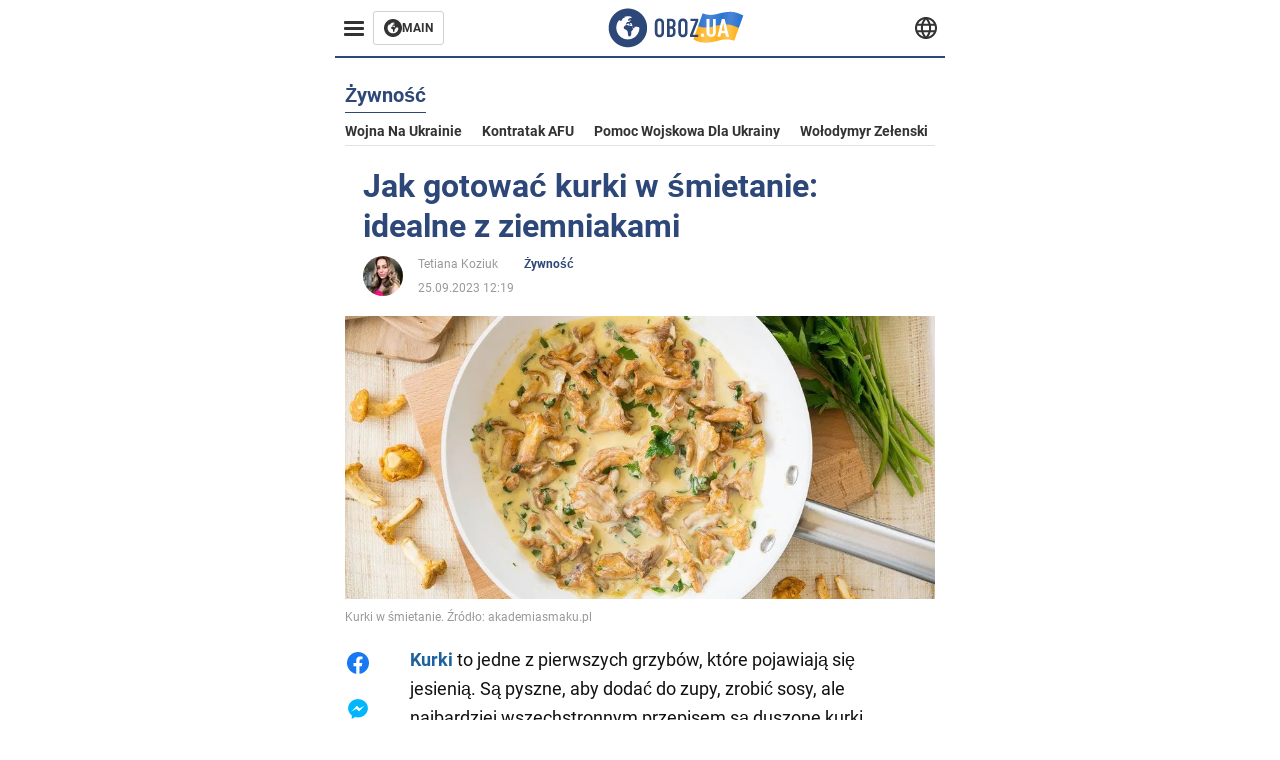

--- FILE ---
content_type: text/html; charset=utf-8
request_url: https://pol.obozrevatel.com/section-food/news-how-to-cook-chanterelle-mushrooms-in-cream-perfect-with-potatoes-25-09-2023.html
body_size: 17718
content:
<!DOCTYPE html><html lang="pl"><head><meta charSet="utf-8"><meta name="viewport" content="width=device-width, initial-scale=1.0, maximum-scale=1"><meta name="theme-color" content="#161A26"><link rel="dns-prefetch" href="//securepubads.g.doubleclick.net"><link rel="preconnect" href="//securepubads.g.doubleclick.net"><link rel="dns-prefetch" href="//cm.g.doubleclick.net"><link rel="preconnect" href="//cm.g.doubleclick.net"><title>Smażone kurki: jak gotować duszone kurki śmietana lub śmietana - przepis</title><meta name="description" content="Danie przypomina gęsty sos | OBOZ.UA"><link rel="preload" as="image" imageSrcset="https://i2.obozrevatel.com/news/2023/9/25/eopt96c0g8a.jpg?size=930x441 1000w, https://i2.obozrevatel.com/news/2023/9/25/eopt96c0g8a.jpg?size=630x299 888w" imageSizes="(max-width: 887px) 888px,  				1000px"><meta property="og:type" content="website"><meta property="og:title" content="Jak gotować kurki w śmietanie: idealne z ziemniakami"><meta property="og:description" content="Danie przypomina gęsty sos | OBOZ.UA"><meta property="og:site_name" content="OBOZ.UA"><meta property="og:image" content="https://i2.obozrevatel.com/news/2023/9/25/eopt96c0g8a.jpg?size=2010x1050"><meta property="og:image:type" content="image/jpg"><meta property="og:image:width" content="2010px"><meta property="og:image:height" content="1050px"><meta property="og:url" content="https://pol.obozrevatel.com/section-food/news-how-to-cook-chanterelle-mushrooms-in-cream-perfect-with-potatoes-25-09-2023.html"><meta name="twitter:card" content="summary_large_image"><meta name="twitter:title" content="Jak gotować kurki w śmietanie: idealne z ziemniakami"><meta name="twitter:description" content="Danie przypomina gęsty sos | OBOZ.UA"><meta name="twitter:image" content="https://i2.obozrevatel.com/news/2023/9/25/eopt96c0g8a.jpg?size=2010x1050"><meta name="twitter:dnt" content="on"><link rel="canonical" href="https://pol.obozrevatel.com/section-food/news-how-to-cook-chanterelle-mushrooms-in-cream-perfect-with-potatoes-25-09-2023.html"><link rel="alternate" hrefLang="en" href="https://eng.obozrevatel.com/section-food/news-how-to-cook-chanterelle-mushrooms-in-cream-perfect-with-potatoes-25-09-2023.html"><link rel="alternate" hrefLang="pl" href="https://pol.obozrevatel.com/section-food/news-how-to-cook-chanterelle-mushrooms-in-cream-perfect-with-potatoes-25-09-2023.html"><link rel="amphtml" href="https://pol.obozrevatel.com/section-food/newsamp-how-to-cook-chanterelle-mushrooms-in-cream-perfect-with-potatoes-25-09-2023.html"><script type="application/ld+json">{"@context":"https://schema.org","@type":"BreadcrumbList","itemListElement":[{"@type":"ListItem","position":1,"item":{"@id":"https://pol.obozrevatel.com/","name":"OBOZ.UA"}},{"@type":"ListItem","position":2,"item":{"@id":"https://pol.obozrevatel.com/section-food/","name":"Żywność"}},{"@type":"ListItem","position":3,"item":{"@id":"https://pol.obozrevatel.com/section-food/news-how-to-cook-chanterelle-mushrooms-in-cream-perfect-with-potatoes-25-09-2023.html","name":"Jak gotować kurki w śmietanie: idealne z ziemniakami"}}]}</script><script type="application/ld+json">{"@context":"https://schema.org","@type":"NewsArticle","mainEntityOfPage":{"@type":"WebPage","@id":"https://pol.obozrevatel.com/section-food/news-how-to-cook-chanterelle-mushrooms-in-cream-perfect-with-potatoes-25-09-2023.html"},"headline":"Smażone kurki: jak gotować duszone kurki śmietana lub śmietana - przepis","description":"Danie przypomina gęsty sos","url":"https://pol.obozrevatel.com/section-food/news-how-to-cook-chanterelle-mushrooms-in-cream-perfect-with-potatoes-25-09-2023.html","image":{"@type":"ImageObject","url":"https://i2.obozrevatel.com/news/2023/9/25/eopt96c0g8a.jpg?size=2010x1050"},"datePublished":"2023-09-25T09:19:00.000Z","dateModified":"2023-09-25T09:19:00.000Z","author":[{"@type":"Person","name":"Tetiana Koziuk","image":"https://i2.obozrevatel.com/person/2023/3/16/msg-1504731856-959-tetyana-kozyuk.jpg?size=1000x1000","url":"https://pol.obozrevatel.com/person-tatiana-koziuk.html"}],"publisher":{"@type":"Organization","name":"OBOZ.UA","logo":{"@type":"ImageObject","url":"https://cdn2.obozrevatel.com/img/obozevatel_logo.png","width":"164","height":"40"}},"articleSection":"Żywność","articleBody":"Kurki to jedne z pierwszych grzybów, które pojawiają się jesienią. Są pyszne, aby dodać do zupy, zrobić sosy, ale najbardziej wszechstronnym przepisem są duszone kurki w śmietanie lub śmietanie. Danie przypomina klasyczny sos, który doskonale komponuje się z ziemniakami.\nJeden z blogów kulinarnych(reeixit) na Instagramie opublikował przepis  na kurki w śmietanie.\n\nSkładniki:\n\nkurki - 800 g\ncebula - 1 szt\nśmietana - 50 ml\nczosnek - 1-2 ząbki\nsól, pieprz\n\nSposób przygotowania:\n1. Najpierw należy przygotować grzyby, a mianowicie umyć je i moczyć w wodzie przez 15 minut.\n\n\n\n4. Gdy grzyby będą gotowe, dodać śmietanę i czosnek, dodać pieprz. Wymieszać i gotować, aż pojawią się pierwsze bąbelki, a następnie zdjąć z ognia. Smacznego!\nWcześniej OBOZREVATEL powiedział, jak gotować ziemniaki kurki."}</script><script>var _Oboz_News_pageType = "News";</script><script>
                    var viewport = Math.floor(window.innerWidth / 50) * 50;
                    var notsyCmd = window.notsyCmd || [];
                    notsyCmd.push(function (){
                        window.notsyInit({
                            
                            "page":"article_desktop",
                            "targeting":[
                                ["pageType","newsFull"],
                                ["platform","desktop"],
                                ["language", "pl"],
                                ["domain", "pol.obozrevatel.com"],
                                ["viewport", viewport],
                                ["page_view_count", null],
                                ,
                                ["authors", ["Tetiana Koziuk"]],
                                ["section", ["Żywność"]],
                                ["news_id", 13356],
                                ,
                            ].filter(Boolean)
                        })
                    })
                </script><script type="module">
                            import PhotoSwipeLightbox from '/photoswipe-lightbox.esm.js';

                            const lightbox = new PhotoSwipeLightbox({
                                gallery: '.newsFull',
                                children: '.newsFull_imageLink, .newsFull_mainImageLink',
                                pswpModule: () => import("/photoswipe.esm.js"),
                                wheelToZoom: true,
                                tapAction: (pt, e) => {
                                    if (e.target.classList.contains('pswp__img')) {
                                        pswp.next();
                                    } else {
                                        pswp.close();
                                    }
                                },
                            });

                            lightbox.init();
                        </script><link rel="preload" href="https://fonts.gstatic.com/s/roboto/v20/KFOkCnqEu92Fr1Mu51xMIzIFKw.woff2" as="font" type="font/woff2" crossOrigin="anonymous"><link rel="preload" href="https://fonts.gstatic.com/s/roboto/v20/KFOkCnqEu92Fr1Mu51xIIzI.woff2" as="font" type="font/woff2" crossOrigin="anonymous"><link rel="preload" href="https://fonts.gstatic.com/s/roboto/v20/KFOmCnqEu92Fr1Mu5mxKOzY.woff2" as="font" type="font/woff2" crossOrigin="anonymous"><link rel="preload" href="https://fonts.gstatic.com/s/roboto/v20/KFOmCnqEu92Fr1Mu4mxK.woff2" as="font" type="font/woff2" crossOrigin="anonymous"><link rel="preload" href="https://fonts.gstatic.com/s/roboto/v20/KFOlCnqEu92Fr1MmWUlfABc4EsA.woff2" as="font" type="font/woff2" crossOrigin="anonymous"><link rel="preload" href="https://fonts.gstatic.com/s/roboto/v20/KFOlCnqEu92Fr1MmWUlfBBc4.woff2" as="font" type="font/woff2" crossOrigin="anonymous"><link rel="preload" href="https://fonts.gstatic.com/s/ptsans/v16/jizaRExUiTo99u79D0KExQ.woff2" as="font" type="font/woff2" crossOrigin="anonymous"><link rel="preload" href="https://cdn2.obozrevatel.com/commons/index.min.css?v=965878200" as="style"><link rel="preload" href="https://cdn2.obozrevatel.com/commons/index.min.js?v=965878200" as="script"><link rel="preload" href="https://cdn2.obozrevatel.com/libs/lazyLoaderImage/index.min.js?v=965878200" as="script"><link rel="preload" href="https://securepubads.g.doubleclick.net/tag/js/gpt.js" as="script"><link rel="alternate" type="application/rss+xml" title="Obozrevatel | Najnowsze wiadomości" href="https://pol.obozrevatel.com/api/media/out/rss/lastnews.xml"><link rel="shortcut icon" href="https://cdn2.obozrevatel.com/img/favicons/favicon.ico" type="image/x-icon"><link rel="apple-touch-icon" href="https://cdn2.obozrevatel.com/img/favicons/favicon-72x72.png"><link rel="apple-touch-icon" sizes="96x96" href="https://cdn2.obozrevatel.com/img/favicons/favicon-96x96.png"><link rel="apple-touch-icon" sizes="128x128" href="https://cdn2.obozrevatel.com/img/favicons/favicon-128x128.png"><link rel="apple-touch-icon" sizes="144x144" href="https://cdn2.obozrevatel.com/img/favicons/favicon-144x144.png"><link rel="apple-touch-icon-precomposed" href="https://cdn2.obozrevatel.com/img/favicons/favicon-72x72.png"><link rel="apple-touch-icon-precomposed" sizes="96x96" href="https://cdn2.obozrevatel.com/img/favicons/favicon-96x96.png"><link rel="apple-touch-icon-precomposed" sizes="128x128" href="https://cdn2.obozrevatel.com/img/favicons/favicon-128x128.png"><link rel="apple-touch-icon-precomposed" sizes="144x144" href="https://cdn2.obozrevatel.com/img/favicons/favicon-144x144.png"><link rel="stylesheet" href="https://cdn2.obozrevatel.com/commons/index.min.css?v=965878200"><script>var _Oboz_Core_env = "production";var _Oboz_context = {"cookie":{"cookie":"","parsedCookie":{},"newCookie":{"oboz_trafficSource":{"value":"direct","options":{"path":"/","max-age":1800,"domain":".obozrevatel.com"}},"oboz_userPageViewCount":{"value":"1","options":{"path":"/","max-age":1800,"domain":".obozrevatel.com"}}}},"httpRequestHeaders":{"host":"pol.obozrevatel.com","x-request-id":"394dd0aecbd5c4dd4f6fe43ab657cf51","x-real-ip":"172.71.28.187","x-forwarded-for":"172.71.28.187","x-forwarded-host":"pol.obozrevatel.com","x-forwarded-port":"80","x-forwarded-proto":"http","x-forwarded-scheme":"http","x-scheme":"http","x-original-forwarded-for":"18.225.72.113","x-platform-device":"desktop","sec-fetch-site":"none","sec-fetch-mode":"navigate","accept-encoding":"gzip, br","sec-fetch-dest":"document","cf-ray":"9c1e4f52ff15cf47-CMH","sec-fetch-user":"?1","pragma":"no-cache","cache-control":"no-cache","upgrade-insecure-requests":"1","user-agent":"Mozilla/5.0 (Macintosh; Intel Mac OS X 10_15_7) AppleWebKit/537.36 (KHTML, like Gecko) Chrome/131.0.0.0 Safari/537.36; ClaudeBot/1.0; +claudebot@anthropic.com)","accept":"text/html,application/xhtml+xml,application/xml;q=0.9,image/webp,image/apng,*/*;q=0.8,application/signed-exchange;v=b3;q=0.9","cdn-loop":"cloudflare; loops=1","cf-connecting-ip":"18.225.72.113","cf-ipcountry":"US","cf-visitor":"{\"scheme\":\"https\"}"},"langCode":"pl","languages":[],"platform":"desktop","url":"https://pol.obozrevatel.com/section-food/news-how-to-cook-chanterelle-mushrooms-in-cream-perfect-with-potatoes-25-09-2023.html","defaultLangCode":"en","isAmp":false,"domain":"media","ampUrl":"https://pol.obozrevatel.com/section-food/newsamp-how-to-cook-chanterelle-mushrooms-in-cream-perfect-with-potatoes-25-09-2023.html","homeUrl":"https://pol.obozrevatel.com/","homeUrlDefault":"https://pol.obozrevatel.com/","pageUrls":{"en":{"url":"https://eng.obozrevatel.com/section-food/news-how-to-cook-chanterelle-mushrooms-in-cream-perfect-with-potatoes-25-09-2023.html","rssLastNews":"https://eng.obozrevatel.com/api/media/out/rss/lastnews.xml"},"pl":{"url":"https://pol.obozrevatel.com/section-food/news-how-to-cook-chanterelle-mushrooms-in-cream-perfect-with-potatoes-25-09-2023.html","rssLastNews":"https://pol.obozrevatel.com/api/media/out/rss/lastnews.xml"}}};</script></head><body><noscript><iframe height="0" width="0" style="display:none;visibility:hidden" src="https://www.googletagmanager.com/ns.html?id=GTM-5ZV62SC"></iframe></noscript><svg display="none"><symbol id="common-views" viewBox="-2 -2 32 21"><path fill="currentColor" d="M14,0C6.3,0,0,4.7,0,10.7a5.4,5.4,0,0,0,.3,1.9C1.2,8.8,5,5.7,10.1,4.5A7.2,7.2,0,0,0,7.4,10,6.8,6.8,0,0,0,14,17a6.8,6.8,0,0,0,6.6-7,7.3,7.3,0,0,0-2.5-5.5c4.9,1.1,8.8,4.3,9.8,8.1,0-.7.1-1.4.1-1.9C28,4.7,21.7,0,14,0Z"></path></symbol><symbol id="common-arrowLeft" viewBox="0 0 16 45"><path d="M12.4238 43.2222C12.8379 43.9394 13.7555 44.1854 14.4729 43.7712C15.1903 43.3571 15.436 42.4394 15.0219 41.7222L3.93988 22.5276L15.0254 3.32639C15.4398 2.60904 15.1937 1.69113 14.4765 1.27752C13.7593 0.863908 12.8419 1.1094 12.4275 1.82676L0.927643 21.7453C0.657071 22.2169 0.651494 22.8319 0.923831 23.3036L12.4238 43.2222Z" fill="currentColor"></path></symbol><symbol id="common-more" viewBox="0 0 25 24" fill="currentColor" xmlns="http://www.w3.org/2000/svg"><circle cx="4.66602" cy="12" r="2"></circle><circle cx="12.666" cy="12" r="2"></circle><circle cx="20.666" cy="12" r="2"></circle></symbol></svg><header class="header"><div class="header_warpp"><div class="header_menu"><div class="header_menuWrapp"><button class="header_menuBtn"><span class="header_menuIcon"></span></button><div class="btn_main"><div class="btn_mainIcon"><svg xmlns="http://www.w3.org/2000/svg" width="18" height="18" viewBox="0 0 18 18" fill="none"><path d="M8.99996 0C4.04036 0 0 4.019 0 9C0 13.981 4.04036 18 8.99996 18C13.9809 18 17.9999 13.9596 17.9999 9C18.0213 4.019 13.9809 0 8.99996 0ZM14.3871 9.23515C14.2375 12.0998 11.8859 14.3658 8.97858 14.3658C5.98572 14.3658 3.57005 11.9501 3.57005 8.95724C3.57005 7.78147 3.93347 6.69121 4.5748 5.81473C4.85271 5.42993 5.23751 5.38717 5.34439 5.40855C5.34439 5.40855 5.38715 5.49406 5.45128 5.6437C5.51541 5.79335 5.60092 5.87886 5.70781 5.87886C5.85745 5.87886 5.98572 5.72922 6.11399 5.42993C6.26363 5.04513 6.45603 4.7886 6.62705 4.63895C6.81945 4.48931 6.99047 4.38242 7.18286 4.31829C7.247 4.29691 7.31113 4.29691 7.37526 4.27553C7.46077 4.25416 7.5249 4.2114 7.5249 4.16865C7.5249 4.06176 7.48215 3.97625 7.37526 3.89074C7.82419 3.69834 8.40139 3.59145 9.08547 3.59145C9.70542 3.59145 10.0475 3.67696 10.0475 3.67696C10.5178 3.80523 10.8598 4.019 10.8384 4.16865C10.8171 4.31829 10.6033 4.4038 10.3681 4.36104C10.133 4.31829 9.7268 4.51069 9.47026 4.74584C9.21373 4.981 9.04271 5.28028 9.08547 5.38717C9.12822 5.49406 9.23511 5.62233 9.27787 5.62233C9.342 5.6437 9.40613 5.70784 9.44889 5.77197C9.49164 5.8361 9.57715 5.85748 9.61991 5.81473C9.68404 5.77197 9.7268 5.66508 9.70542 5.53682C9.70542 5.42993 9.81231 5.23753 9.96195 5.13064C10.1116 5.02375 10.2185 5.08789 10.2185 5.28028C10.2185 5.47268 10.133 5.72922 10.0261 5.8361C9.94057 5.96437 9.68404 6.13539 9.47026 6.2209C9.25649 6.30641 8.59378 6.19952 8.42276 6.43468C8.31588 6.58432 8.65792 6.73397 8.44414 6.84085C8.31588 6.90499 8.16623 6.84086 8.1021 6.96912C8.03797 7.09739 7.99521 7.33254 8.1021 7.41805C8.23036 7.54632 8.61516 7.3753 8.63654 7.22565C8.65792 7.05463 8.80756 7.05463 8.91445 7.07601C9.02133 7.09739 9.17098 7.05463 9.23511 6.9905C9.29924 6.92637 9.44889 6.92637 9.5344 6.9905C9.61991 7.05463 9.74817 7.20428 9.76955 7.33254C9.81231 7.43943 9.83368 7.52494 9.68404 7.61045C9.61991 7.65321 9.64128 7.71734 9.70542 7.73872C9.76955 7.78147 9.96195 7.7601 10.0261 7.71734C10.0902 7.67458 10.133 7.54632 10.1543 7.48218C10.1757 7.41805 10.2826 7.46081 10.3467 7.43943C10.4109 7.39667 10.3681 7.3753 10.2826 7.24703C10.1757 7.11876 9.98333 7.07601 9.96195 6.84085C9.94057 6.75534 10.1543 6.73397 10.3681 6.73397C10.5605 6.73397 10.7743 6.94774 10.8171 7.20428C10.8598 7.46081 10.9667 7.65321 11.0522 7.65321C11.1377 7.65321 11.1377 8.08076 10.9881 8.12352C10.8384 8.16627 10.4964 8.18765 10.2185 8.10214C9.7268 7.97387 9.1496 7.84561 8.97858 7.82423C8.78618 7.80285 8.63654 7.65321 8.4869 7.63183C8.18761 7.58907 7.82419 7.90974 7.82419 7.90974C7.43939 8.038 7.18286 8.31591 7.11873 8.55107C7.07598 8.78622 7.09735 9.12827 7.16149 9.29929C7.22562 9.47031 7.52491 9.66271 7.80281 9.72684C8.08072 9.79097 8.50827 10.133 8.7648 10.4964C8.9572 11.266 9.04271 11.9074 9.04271 11.9074C9.10685 12.399 9.25649 12.8694 9.40613 12.9549C9.55577 13.0618 10.1971 12.9121 10.4109 12.4846C10.646 12.057 10.5605 10.9026 10.6247 10.6675C10.6888 10.4537 11.3301 9.962 11.3729 9.74822C11.4156 9.55582 11.3301 9.27791 11.3301 9.27791C11.1377 8.82898 11.0094 8.44418 11.0522 8.4228C11.095 8.40143 11.2232 8.59382 11.3301 8.87173C11.437 9.12827 11.7149 9.29929 11.9073 9.21378C12.1211 9.12827 12.1425 8.82898 11.9928 8.50831C12.4845 8.46556 12.9762 8.46556 13.4037 8.50831C13.8313 8.55107 14.1947 8.72209 14.2802 8.8076C14.3871 9.08551 14.3871 9.23515 14.3871 9.23515Z" fill="#333333"></path></svg></div><div class="btn_mainTitle">MAIN</div><a class="btn_mainLink" href="https://www.obozrevatel.com/" target="_blank"></a></div></div><nav class="header_menuNav"><div class="header_menuList"><div class="header_menuLogo"><a class="header_menuLogoLink" href="https://pol.obozrevatel.com/"></a><img class="header_menuLogoImg" src="https://cdn2.obozrevatel.com/img/Logo_Blue_Flag.svg" alt="logo"></div></div></nav></div><div class="header_content"><div class="header_logo"><img src="https://cdn2.obozrevatel.com/img/Logo_Blue_Flag.svg" alt="logo"><a class="header_logoLink" href="https://pol.obozrevatel.com/"></a></div><nav class="header_lineMenu adaptiveLine --default"><div class="header_lineMenuItems adaptiveLine_items"></div><div class="header_lineMenuNavItemMore adaptiveLine_more header_lineMenuNavItem"><div class="navItemMore moreBtn opener"><div class="icon --icon-more"><svg xmlns="http://www.w3.org/2000/svg" version="1.1" preserveAspectRatio="xMinYMin" fill="none"><use href="#common-more"></use></svg></div></div><div class="navItemMore_items more_items"></div></div></nav></div><div class="header_lang "><div class="header_langBtn"><div class="socialIcon --planet"><svg width="22" height="22" viewBox="0 0 22 22" fill="none" xmlns="http://www.w3.org/2000/svg"><g clip-path="url(#clip0_225_1412)"><path fill-rule="evenodd" clip-rule="evenodd" d="M4.63095 2.03241C6.49216 0.711213 8.71814 0.00146484 11.0006 0.00146484C13.2831 0.00146484 15.5091 0.711213 17.3703 2.03241C19.2315 3.35361 20.6358 5.22086 21.3887 7.37557L21.3888 7.37582C21.7854 8.51164 22.0002 9.73187 22.0002 10.9998H20.9625L22.0002 10.9986C22.0002 10.999 22.0002 10.9994 22.0002 10.9998C22.0015 12.2336 21.7949 13.4589 21.3891 14.6241L21.3887 14.6251C20.6358 16.7798 19.2315 18.6471 17.3703 19.9683C15.5091 21.2895 13.2831 21.9992 11.0006 21.9992C8.71814 21.9992 6.49216 21.2895 4.63095 19.9683C2.76975 18.6471 1.36543 16.7798 0.612508 14.6251L0.612137 14.624C0.206389 13.4588 -0.000218116 12.2336 0.000981759 10.9998C-0.000152653 9.76628 0.206461 8.54143 0.612157 7.37657L0.612508 7.37557C1.36543 5.22086 2.76975 3.35361 4.63095 2.03241ZM11.0006 2.07687C9.14862 2.07687 7.34247 2.65275 5.83229 3.72477C4.73582 4.50311 3.83478 5.51502 3.18957 6.68018H18.8117C18.1664 5.51502 17.2654 4.50311 16.1689 3.72477C14.6588 2.65275 12.8526 2.07687 11.0006 2.07687ZM2.36101 8.75558C2.17151 9.48722 2.07561 10.241 2.07638 10.9987V11.0009C2.07557 11.759 2.17148 12.5131 2.36105 13.2451H19.6402C19.8298 12.5131 19.9257 11.759 19.9248 11.0009V10.9998C19.9248 10.2234 19.826 9.47148 19.6405 8.75558H2.36101ZM18.8117 15.3205C18.1664 16.4856 17.2654 17.4976 16.1689 18.2759C14.6588 19.3479 12.8526 19.9238 11.0006 19.9238C9.14862 19.9238 7.34247 19.3479 5.83229 18.2759C4.73582 17.4976 3.83478 16.4856 3.18957 15.3205H18.8117Z" fill="#333333"></path><path fill-rule="evenodd" clip-rule="evenodd" d="M11.0005 0.000488281C11.2757 0.000488281 11.5397 0.109817 11.7343 0.304424C17.6407 6.21087 17.6407 15.7894 11.7343 21.6958C11.5397 21.8904 11.2757 21.9997 11.0005 21.9997C10.7253 21.9997 10.4614 21.8904 10.2667 21.6958C4.3603 15.7894 4.3603 6.21087 10.2667 0.304424C10.4614 0.109817 10.7253 0.000488281 11.0005 0.000488281ZM11.0005 2.56826C15.1181 7.42239 15.1181 14.5778 11.0005 19.432C6.88292 14.5778 6.88292 7.42239 11.0005 2.56826Z" fill="#333333"></path></g><defs><clipPath id="clip0_225_1412"><rect width="22" height="22" fill="white"></rect></clipPath></defs></svg></div></div><div class="header_langList"><div class="header_langItem"><a class="header_langLink" href="https://eng.obozrevatel.com/section-food/news-how-to-cook-chanterelle-mushrooms-in-cream-perfect-with-potatoes-25-09-2023.html"></a><span class="header_langTitle">English</span></div><div class="header_langItem"><a class="header_langLink" href="https://www.obozrevatel.com/rus/"></a><span class="header_langTitle">русский</span></div><div class="header_langItem"><a class="header_langLink" href="https://www.obozrevatel.com/"></a><span class="header_langTitle">Українська</span></div></div></div></div></header><main class="main"><aside class="asideBanner"><div class="asideBanner_item"></div></aside><div class="main_content"><article class="sectionTopHeding"><div class="sectionTopHeding_title"><p class="sectionPage_h1">Żywność</p></div><div class="sectionTopHeding_list"><a href="https://pol.obozrevatel.com/tag-war-in-ukraine.html" class="sectionTopHeding_link">Wojna na Ukrainie</a><a href="https://pol.obozrevatel.com/tag-ukrainian-armed-forces-counter-offensive.html" class="sectionTopHeding_link">Kontratak AFU</a><a href="https://pol.obozrevatel.com/tag-military-aid-to-ukraine.html" class="sectionTopHeding_link">Pomoc wojskowa dla Ukrainy</a><a href="https://pol.obozrevatel.com/person-vladimir-zelensky.html" class="sectionTopHeding_link">Wołodymyr Zełenski</a></div></article><div class="sectionCol"><div class="sectionCol_item"><section class="newsFull" data-news-id="13356" data-url="https://pol.obozrevatel.com/section-food/news-how-to-cook-chanterelle-mushrooms-in-cream-perfect-with-potatoes-25-09-2023.html" data-lang="pl" data-title="Smażone kurki: jak gotować duszone kurki śmietana lub śmietana - przepis" data-section-id="9"><svg display="none"><symbol id="newsFull-facbook-circle" viewBox="0 0 20 20"><path fill-rule="evenodd" clip-rule="evenodd" d="M11.2968 19.9167C16.207 19.2809 20 15.0834 20 10C20 4.47715 15.5228 0 10 0C4.47715 0 0 4.47715 0 10C0 14.9693 3.6247 19.0921 8.37443 19.8685V12.932H6V10.0583H8.37443V7.96117C8.37443 4.52427 10.621 4 11.9178 4C12.5779 4 13.3136 4.10057 13.8123 4.16874C13.8794 4.17791 13.9422 4.1865 14 4.19417V6.64078H12.831C11.516 6.64078 11.2603 7.67638 11.2968 8.19417V10.0583H13.8904L13.4521 12.932H11.2968V19.9167Z" fill="#1778F2"></path></symbol><symbol id="newsFull-facbookMessager" viewBox="0 0 20 20"><path d="M0 9.25917C0 12.1725 1.45339 14.7717 3.72599 16.4692V20L7.13113 18.1317C8.0395 18.3825 9.00204 18.5192 9.99958 18.5192C15.5223 18.5192 20 14.3742 20 9.26C20.0008 4.14583 15.5231 0 10.0004 0C4.47769 0 0 4.145 0 9.25917H0ZM8.94537 6.66583L11.5538 9.38167L16.4599 6.66583L10.993 12.4675L8.44702 9.7525L3.47764 12.4683L8.94537 6.66583Z" fill="#01B6FF"></path></symbol><symbol id="newsFull-clock" viewBox="0 0 16 16"><circle cx="7.5" cy="7.5" r="6" stroke="#2D4878"></circle><rect x="7" y="7" width="4" height="1" fill="#2D4878"></rect><rect x="7" y="8" width="5" height="1" transform="rotate(-90 7 8)" fill="#2D4878"></rect></symbol><symbol id="newsFull-facebookMessanger" viewBox="0 0 20 20"><path d="M0 9.25917C0 12.1725 1.45339 14.7717 3.72599 16.4692V20L7.13113 18.1317C8.0395 18.3825 9.00204 18.5192 9.99958 18.5192C15.5223 18.5192 20 14.3742 20 9.26C20.0008 4.14583 15.5231 0 10.0004 0C4.47769 0 0 4.145 0 9.25917H0ZM8.94537 6.66583L11.5538 9.38167L16.4599 6.66583L10.993 12.4675L8.44702 9.7525L3.47764 12.4683L8.94537 6.66583Z" fill="#01B6FF"></path></symbol><symbol id="newsFull-telegram" viewBox="0 0 20 20"><path d="M0.931254 9.01823L18.668 2.08486C19.4912 1.78334 20.2102 2.28846 19.9435 3.55049L19.945 3.54893L16.925 17.9737C16.7012 18.9963 16.1018 19.245 15.2632 18.7632L10.6642 15.3268L8.44599 17.4934C8.20071 17.7421 7.99376 17.9519 7.51853 17.9519L7.84506 13.2069L16.3685 5.40001C16.7395 5.06896 16.2857 4.88246 15.7967 5.21195L5.2635 11.9355L0.722766 10.4994C-0.262949 10.1823 -0.284411 9.50004 0.931254 9.01823Z" fill="#0088CC"></path></symbol><symbol id="newsFull-twitter" viewBox="0 0 20 20"><path d="M19.9061 4.07991C19.2801 4.3399 18.529 4.59989 17.903 4.72988C18.2786 4.72988 18.6542 4.07991 18.9045 3.81992C19.1549 3.42994 19.4053 3.03995 19.5305 2.51998V2.38998H19.4053C18.7793 2.77997 17.903 3.16995 17.1518 3.29994C17.0266 3.29994 17.0266 3.29994 17.0266 3.29994C16.1911 2.43241 14.9493 2 13.7715 2C12.6197 2 11.3142 2.75883 10.6416 3.68993C10.266 4.2099 10.0156 4.72988 9.89045 5.37985C9.76526 6.02982 9.76526 6.5498 9.89045 7.19977C9.89045 7.32977 9.89045 7.32977 9.76526 7.32977C6.51017 6.80979 3.75587 5.50985 1.50235 2.90996C1.37715 2.77997 1.37715 2.77997 1.25196 2.90996C0.250391 4.46989 0.751174 6.80979 2.00313 8.10973C2.12833 8.23973 2.37872 8.36972 2.50391 8.49972C2.37872 8.49972 1.62754 8.36972 0.876369 7.97974C0.751174 7.97974 0.751174 7.97974 0.751174 8.10973C0.751174 8.23973 0.751174 8.36972 0.751174 8.62971C0.876369 10.1896 2.00313 11.6196 3.38028 12.1396C3.50548 12.2696 3.75587 12.2696 3.88106 12.2696C3.50548 12.3995 3.25509 12.3995 2.37872 12.2696C2.25352 12.2696 2.25352 12.2696 2.25352 12.3995C2.8795 14.3495 4.38185 14.8694 5.50861 15.2594C5.6338 15.2594 5.759 15.2594 6.00939 15.2594C5.6338 15.7794 4.38185 16.2994 3.75587 16.4294C2.62911 17.0793 1.37715 17.2093 0.250391 17.0793C0.125196 17.0793 0 17.0793 0 17.0793V17.2093C0.250391 17.3393 0.500782 17.4693 0.751174 17.5993C1.50235 17.9893 2.25352 18.3793 3.0047 18.5093C7.13615 19.6792 11.7684 18.7693 14.7731 15.6494C17.1518 13.1795 18.0282 9.66967 18.0282 6.28981C18.0282 6.15982 18.1534 6.02982 18.2786 6.02982C18.9045 5.50985 19.4053 4.98987 19.9061 4.3399C20.0313 4.2099 20.0313 4.07991 19.9061 4.07991C20.0313 4.07991 20.0313 4.07991 19.9061 4.07991C20.0313 3.94992 20.0313 4.07991 19.9061 4.07991Z" fill="#33CCFF"></path></symbol><symbol id="newsFull-fax" viewBox="0 0 20 18"><path d="M18 3C17 3 17.8163 3 17 3C17 2.25858 17 1.5 17 1C17 0.5 16.5 0 16 0C15.5 0 4.5 0 4 0C3.5 0 3 0.5 3 1C3 1.5 3 2.25858 3 3C2.18366 3 3 3 2 3C1 3 0 4 0 5C0 6 0 10 0 11C0 12 1 13 2 13C3 13 2.18366 13 3 13C3 14.4175 3 16.5 3 17C3 17.5 3.5 18.0001 4 18C4.5 17.9999 8.07213 17.9999 10.0001 17.9999C11.9281 17.9999 15.5 18 16 18C16.5 18 17 17.5 17 17C17 16.5 17 14.3688 17 13C17.8163 13 17 13 18 13C19 13 20 12 20 11C20 10 20 6 20 5C20 4 19 3 18 3ZM3 7C2.5 7 2 6.5 2 6C2 5.5 2.5 5 3 5C3.5 5 4 5.5 4 6C4 6.5 3.5 7 3 7ZM16 17H4V10H16V17ZM16 3C12.0544 3 7.94559 3 4 3C4 2.53319 4 2.5 4 2C4 1.5 4.5 1 5 1C5.5 1 14.5 1 15 1C15.5 1 16 1.5 16 2C16 2.5 16 2.53322 16 3Z" fill="#999999"></path></symbol><symbol id="newsFull-latter" viewBox="0 0 20 14"><path d="M18.9954 0.264923C18.7023 0.0963867 18.3624 0 18 0H2C1.63317 0 1.28941 0.0987585 0.993848 0.271138L9.28442 8.56171C9.67494 8.95224 10.3081 8.95223 10.6986 8.56171L18.9954 0.264923Z" fill="#999999"></path><path d="M19.7109 0.963659L13.7331 6.9415L19.7538 12.9622C19.9107 12.6767 20 12.3488 20 12V2C20 1.62061 19.8944 1.26589 19.7109 0.963659Z" fill="#999999"></path><path d="M13.0259 7.64861L11.4057 9.26882C10.6247 10.0499 9.35836 10.0499 8.57731 9.26882L6.95711 7.64861L0.921279 13.6844C1.23251 13.8842 1.60273 14 2 14H18C18.3929 14 18.7593 13.8867 19.0684 13.691L13.0259 7.64861Z" fill="#999999"></path><path d="M6.25 6.9415L0.282728 0.974232C0.103193 1.27415 0 1.62503 0 2V12C0 12.3443 0.0870182 12.6683 0.240264 12.9512L6.25 6.9415Z" fill="#999999"></path></symbol><symbol id="newsFull-copy" viewBox="0 0 20 20"><path d="M2.42405 17.576C2.8759 18.0284 3.4127 18.3872 4.00363 18.6315C4.59455 18.8759 5.22794 19.0011 5.8674 19C6.50701 19.0011 7.14054 18.8759 7.73161 18.6315C8.32269 18.3871 8.85967 18.0284 9.31173 17.576L11.378 15.5091C11.7582 15.1288 11.7581 14.5122 11.3778 14.1319C10.9975 13.7515 10.3807 13.7516 10.0004 14.132L7.93439 16.1987C7.38547 16.7451 6.64245 17.0519 5.86789 17.0519C5.09333 17.0519 4.35031 16.7451 3.80139 16.1987C3.25445 15.65 2.94733 14.907 2.94733 14.1323C2.94733 13.3576 3.25445 12.6145 3.80139 12.0659L5.8681 10C6.24857 9.61969 6.24863 9.00293 5.86822 8.62254C5.48794 8.24228 4.87142 8.24222 4.49107 8.62242L2.42405 10.6886C1.51213 11.6027 1 12.8411 1 14.1323C1 15.4234 1.51213 16.6619 2.42405 17.576ZM17.5768 9.31134C18.4882 8.397 19 7.15865 19 5.86766C19 4.57666 18.4882 3.33832 17.5768 2.42398C16.6626 1.5121 15.4241 1 14.1329 1C12.8417 1 11.6032 1.5121 10.6891 2.42398L8.62285 4.49084C8.24261 4.87119 8.24266 5.48777 8.62297 5.86806C9.00335 6.24842 9.62006 6.24836 10.0004 5.86794L12.0664 3.80126C12.6153 3.25482 13.3584 2.94804 14.1329 2.94804C14.9075 2.94804 15.6505 3.25482 16.1994 3.80126C16.7464 4.3499 17.0535 5.09298 17.0535 5.86766C17.0535 6.64234 16.7464 7.38542 16.1994 7.93406L14.1327 9.99994C13.7522 10.3803 13.7522 10.997 14.1326 11.3774C14.5129 11.7577 15.1294 11.7577 15.5097 11.3775L17.5768 9.31134Z" fill="#999999"></path><path d="M7.13604 14.2931C6.7456 14.6836 6.1126 14.6836 5.72205 14.2933L5.70754 14.2788C5.31681 13.8883 5.31672 13.255 5.70733 12.8644L12.8645 5.70738C13.2551 5.31675 13.8885 5.31688 14.279 5.70767L14.2935 5.72218C14.6837 6.11275 14.6836 6.7457 14.2932 7.13611L7.13604 14.2931Z" fill="#999999"></path></symbol></svg><div class="newsFull_header"><h1 class="newsFull_headerTitle">Jak gotować kurki w śmietanie: idealne z ziemniakami</h1><div class="author"><div class="author_img"><img src="https://i2.obozrevatel.com/person/2023/3/16/msg-1504731856-959-tetyana-kozyuk.jpg?size=40x40"><a class="author_imgLink" href="https://pol.obozrevatel.com/person-tatiana-koziuk.html"></a></div><div class="author_wrapper"><a class="author_name" href="https://pol.obozrevatel.com/person-tatiana-koziuk.html">Tetiana Koziuk</a><a class="author_label" href="https://pol.obozrevatel.com/section-food/">Żywność</a><time class="author_time">25.09.2023 12:19</time><div class="reaction"></div></div></div></div><div class="newsFull_mainImg"><div class="newsFull_mainImgWrapp" data-video-url="null"><a href="https://i2.obozrevatel.com/news/2023/9/25/eopt96c0g8a.jpg?size=930x441" data-pswp-width="930" data-pswp-height="441" class="newsFull_mainImageLink" target="_blank"><img alt="" src="https://i2.obozrevatel.com/news/2023/9/25/eopt96c0g8a.jpg?size=930x441" srcSet="https://i2.obozrevatel.com/news/2023/9/25/eopt96c0g8a.jpg?size=930x441 1320w, https://i2.obozrevatel.com/news/2023/9/25/eopt96c0g8a.jpg?size=630x299 1000w" loading="eager" fetchpriority="high"></a></div><div class="newsFull_mainImgDesc">Kurki w śmietanie. Źródło: akademiasmaku.pl</div></div><div class="newsFull_body"><div class="newsFull_bodyWrapper"><div class="newsFull_share"><div class="newsFull_shareList"><div class="newsFull_shareItem"><a class="newsFull_shareLink" href="https://www.facebook.com/obozrevatel" target="_blank"></a><img class="newsFull_shareIcon" src="https://cdn2.obozrevatel.com/img/facebook.svg"></div><div class="newsFull_shareItem"><a class="newsFull_shareLink" href="https://m.me/obozrevatel?ref=On-Site%20Subs.FB-plug" target="_blank"></a><img class="newsFull_shareIcon" src="https://cdn2.obozrevatel.com/img/messenger.svg"></div><div class="newsFull_shareItem"><a class="newsFull_shareLink" href="https://t.me/uaobozrevatel" target="_blank"></a><img class="newsFull_shareIcon" src="https://cdn2.obozrevatel.com/img/telegram.svg"></div><div class="newsFull_shareItem"><a class="newsFull_shareLink" href="https://twitter.com/obozrevatel_ua" target="_blank"></a><img class="newsFull_shareIcon" src="https://cdn2.obozrevatel.com/img/twitter.svg"></div></div></div></div><div class="newsFull_text"><p><a href="https://food.obozrevatel.com/pol/news/" target="_blank" rel="follow"><b>Kurki </b></a>to jedne z pierwszych grzybów, które pojawiają się jesienią. Są pyszne, aby dodać do zupy, zrobić sosy, ale najbardziej wszechstronnym przepisem są duszone kurki w śmietanie lub śmietanie. Danie przypomina klasyczny sos, który doskonale komponuje się z ziemniakami.</p><aside class="banner --size_330x280"><div class="banner_title">REKLAMA</div><div class="OBZ_ITA_336"></div></aside><p>Jeden z blogów kulinarnych<a href="https://www.instagram.com/reeixit/" rel="follow">(reeixit</a>) na Instagramie opublikował <b><a href="https://www.instagram.com/reel/CxdaOoGNnJA/?igshid=MWZjMTM2ODFkZg%3D%3D" target="_blank" rel="follow">przepis </a></b> na kurki <b>w śmietanie</b>.</p><div class="newsFull_embed newsFull_imageWrap" data-descr="Kurki w śmietanie. Źródło: Zrzut ekranu z wpisu na blogu">
                    <a href="https://i2.obozrevatel.com/gallery/2023/9/25/znimok-ekrana-2023-09-22-081944.png" data-pswp-width="916" data-pswp-height="664" target="_blank" class="newsFull_imageLink">
                        <i style="display: block; padding-bottom: min(72.49%, 600px);"></i>
                        <img class="newsFull_image" src="https://i2.obozrevatel.com/gallery/2023/9/25/znimok-ekrana-2023-09-22-081944.png" srcset="https://i2.obozrevatel.com/gallery/2023/9/25/znimok-ekrana-2023-09-22-081944.png" data-srcset="https://i2.obozrevatel.com/gallery/2023/9/25/znimok-ekrana-2023-09-22-081944.png" alt="Duszone kurki" style="max-height: 600px" loading="lazy">
                    </a>
                </div><p><b>Składniki:</b></p><ul>
<li>kurki - 800 g</li>
<li>cebula - 1 szt</li>
<li>śmietana - 50 ml</li>
<li>czosnek - 1-2 ząbki</li>
<li>sól, pieprz</li>
</ul><p><b>Sposób przygotowania:</b></p><p>1. Najpierw należy przygotować grzyby, a mianowicie umyć je i moczyć w wodzie przez 15 minut.</p><div class="newsFull_embed newsFull_imageWrap" data-descr="Duszone kurki">
                    <a href="https://i2.obozrevatel.com/gallery/2023/9/25/znimok-ekrana-2023-09-22-083859.png" data-pswp-width="1920" data-pswp-height="902" target="_blank" class="newsFull_imageLink">
                        <i style="display: block; padding-bottom: min(46.98%, 600px);"></i>
                        <img class="newsFull_image" src="https://i2.obozrevatel.com/gallery/2023/9/25/znimok-ekrana-2023-09-22-083859.png" srcset="https://i2.obozrevatel.com/gallery/2023/9/25/znimok-ekrana-2023-09-22-083859.png" data-srcset="https://i2.obozrevatel.com/gallery/2023/9/25/znimok-ekrana-2023-09-22-083859.png" alt="Przepis na smażone kurki" style="max-height: 600px" loading="lazy">
                    </a>
                </div><p></p><div class="newsFull_embed newsFull_imageWrap" data-descr="Kurki w śmietanie. Źródło: eatsmarter.com">
                    <a href="https://i2.obozrevatel.com/gallery/2023/9/25/creamy-chanterelle-mushrooms-572866.jpg" data-pswp-width="1600" data-pswp-height="1200" target="_blank" class="newsFull_imageLink">
                        <i style="display: block; padding-bottom: min(75.00%, 600px);"></i>
                        <img class="newsFull_image" src="https://i2.obozrevatel.com/gallery/2023/9/25/creamy-chanterelle-mushrooms-572866.jpg" srcset="https://i2.obozrevatel.com/gallery/2023/9/25/creamy-chanterelle-mushrooms-572866.jpg" data-srcset="https://i2.obozrevatel.com/gallery/2023/9/25/creamy-chanterelle-mushrooms-572866.jpg" alt="Kurki w śmietanie" style="max-height: 600px" loading="lazy">
                    </a>
                </div><p>4. Gdy grzyby będą gotowe, dodać śmietanę i czosnek, dodać pieprz. Wymieszać i gotować, aż pojawią się pierwsze bąbelki, a następnie zdjąć z ognia. Smacznego!</p><p>Wcześniej OBOZREVATEL powiedział, jak <a href="https://food.obozrevatel.com/ukr/news/yak-prigotuvati-kartoplyu-z-lisichkami-ta-sousom-legendarnij-retsept.htm?_gl=1*uumhk5*_ga*MTg4Mzc5NDIxNC4xNjg0OTU3NDA2*_ga_JBX3X27G7H*MTY5NTM1OTg3My4yMjAuMS4xNjk1MzYwODEzLjU2LjAuMA..&amp;_ga=2.194279981.1452225252.1694350479-1883794214.1684957406" target="_blank" rel="follow">gotować </a>ziemniaki kurki.</p><aside class="banner --size_330x280"><div class="banner_title">REKLAMA</div><div class="OBZ_BTA_300"></div></aside><div class="newsFull_textTag"></div><div class="newsFull_breadcrumbs"><a href="/"><img class="breadcrumbs_logoIcon" src="https://cdn2.obozrevatel.com/img/Logo_Blue_Flag.svg" alt="home logo"></a><span>/</span><a href="https://pol.obozrevatel.com/section-food/">Żywność</a><span>/</span><span>Jak gotować kurki...</span></div></div></div></section><div class="endlessScroll_place"></div><aside class="banner banner_partner "><div class="banner_title">REKLAMA</div><div id="M807393ScriptRootC1314044"></div></aside><div class="section --grid"><article class="sectionHeding"><h2 class="sectionHeding_h2">Inne wiadomości</h2></article><div class="section_list "><div class="section_item"><div class="card --middle"><div class="card_img"><picture class="card_picture"><source media="(max-width:768px)" srcSet="https://i2.obozrevatel.com/news/2025/3/5/filestoragetemp8.jpg?size=345x163"><source media="(max-width:1320px)" srcSet="https://i2.obozrevatel.com/news/2025/3/5/filestoragetemp8.jpg?size=360x171"><img src="https://i2.obozrevatel.com/news/2025/3/5/filestoragetemp8.jpg?size=450x213" alt="Durow został zauważony podczas kolacji przy świecach z Jaredem Leto. Zdjęcie" loading="lazy"></picture><a class="card_imgLink" href="https://pol.obozrevatel.com/section-entertainment/news-durov-was-spotted-having-a-candlelit-dinner-with-jared-leto-photo-05-03-2025.html"></a></div><div class="card_content"><h2 class="card_title"><a class="card_titleLink" href="https://pol.obozrevatel.com/section-entertainment/news-durov-was-spotted-having-a-candlelit-dinner-with-jared-leto-photo-05-03-2025.html">Durow został zauważony podczas kolacji przy świecach z Jaredem Leto. Zdjęcie</a></h2><div class="card_info"><div class="card_label"><a class="card_labelLink" href="https://pol.obozrevatel.com/section-entertainment/">Rozrywka</a></div><time class="card_time">05.03.2025 19:45</time><div class="reaction"></div></div></div></div></div><div class="section_item"><div class="card --middle"><div class="card_img"><picture class="card_picture"><source media="(max-width:768px)" srcSet="https://i2.obozrevatel.com/news/2025/3/5/filestoragetemp-2025-03-05t104746-262.jpg?size=345x163"><source media="(max-width:1320px)" srcSet="https://i2.obozrevatel.com/news/2025/3/5/filestoragetemp-2025-03-05t104746-262.jpg?size=360x171"><img src="https://i2.obozrevatel.com/news/2025/3/5/filestoragetemp-2025-03-05t104746-262.jpg?size=450x213" alt="Najmodniejszy kolor manicure na wiosnę 2025: pięć wzorów barwinka" loading="lazy"></picture><a class="card_imgLink" href="https://ls-pol.obozrevatel.com/section-lady-ls/news-the-most-fashionable-manicure-color-for-spring-2025-five-periwinkle-designs-05-03-2025.html"></a></div><div class="card_content"><h2 class="card_title"><a class="card_titleLink" href="https://ls-pol.obozrevatel.com/section-lady-ls/news-the-most-fashionable-manicure-color-for-spring-2025-five-periwinkle-designs-05-03-2025.html">Najmodniejszy kolor manicure na wiosnę 2025: pięć wzorów barwinka</a></h2><div class="card_info"><div class="card_label"><a class="card_labelLink" href="https://ls-pol.obozrevatel.com/section-lady-ls/">Dama</a></div><time class="card_time">05.03.2025 18:52</time><div class="reaction"></div></div></div></div></div><div class="section_item"><div class="card --horizontal"><div class="card_img"><picture class="card_picture"><source media="(max-width:768px)" srcSet="https://i2.obozrevatel.com/news/2025/3/5/gettyimages-1676592478-3.jpg?size=345x163"><source media="(max-width:1320px)" srcSet="https://i2.obozrevatel.com/news/2025/3/5/gettyimages-1676592478-3.jpg?size=360x171"><img src="https://i2.obozrevatel.com/news/2025/3/5/gettyimages-1676592478-3.jpg?size=450x213" alt="Wrócili na miesiąc miodowy: Meghan Markle opowiada, jak sprawiła, że książę Harry zakochał się w niej ponownie po siedmiu latach małżeństwa" loading="lazy"></picture><a class="card_imgLink" href="https://pol.obozrevatel.com/section-entertainment/news-they-are-back-on-their-honeymoon-meghan-markle-tells-how-she-made-prince-harry-fall-in-love-with-her-again-after-seven-years-of-marriage-05-03-2025.html"></a></div><div class="card_content"><h2 class="card_title"><a class="card_titleLink" href="https://pol.obozrevatel.com/section-entertainment/news-they-are-back-on-their-honeymoon-meghan-markle-tells-how-she-made-prince-harry-fall-in-love-with-her-again-after-seven-years-of-marriage-05-03-2025.html">Wrócili na miesiąc miodowy: Meghan Markle opowiada, jak sprawiła, że książę Harry zakochał się w niej ponownie po siedmiu latach małżeństwa</a></h2><div class="card_info"><div class="card_label"><a class="card_labelLink" href="https://pol.obozrevatel.com/section-entertainment/">Rozrywka</a></div><time class="card_time">05.03.2025 16:20</time><div class="reaction"></div></div></div></div></div><div class="section_item"><aside class="banner --size_330x280"><div class="banner_title">REKLAMA</div><div class="OBZ_ITC_300"></div></aside></div><div class="section_item"><div class="card --extraLarge --textCenter"><div class="card_img"><picture class="card_picture"><source media="(max-width:768px)" srcSet="https://i2.obozrevatel.com/news/2025/3/5/filestoragetemp-2025-03-05t095157-427.jpg?size=345x163"><source media="(max-width:1320px)" srcSet="https://i2.obozrevatel.com/news/2025/3/5/filestoragetemp-2025-03-05t095157-427.jpg?size=750x356"><img src="https://i2.obozrevatel.com/news/2025/3/5/filestoragetemp-2025-03-05t095157-427.jpg?size=930x441" alt="&quot;Nie mogę tego wyrzucić z głowy&quot;: Reprezentantka Polski na Konkursie Piosenki Eurowizji 2025 chwali piosenkę Ukrainy" loading="lazy"></picture><a class="card_imgLink" href="https://pol.obozrevatel.com/section-entertainment/news-cant-get-it-out-of-my-head-polish-representative-at-the-eurovision-song-contest-2025-praises-ukraines-song-05-03-2025.html"></a></div><div class="card_content"><h2 class="card_title"><a class="card_titleLink" href="https://pol.obozrevatel.com/section-entertainment/news-cant-get-it-out-of-my-head-polish-representative-at-the-eurovision-song-contest-2025-praises-ukraines-song-05-03-2025.html">"Nie mogę tego wyrzucić z głowy": Reprezentantka Polski na Konkursie Piosenki Eurowizji 2025 chwali piosenkę Ukrainy</a></h2><div class="card_desc"> Ukraina będzie reprezentowana przez zespół Ziferblat </div><div class="card_info"><div class="card_label"><a class="card_labelLink" href="https://pol.obozrevatel.com/section-entertainment/">Rozrywka</a></div><time class="card_time">05.03.2025 16:18</time><div class="reaction"></div></div></div></div></div><div class="section_item"><div class="card --large"><div class="card_img"><picture class="card_picture"><source media="(max-width:768px)" srcSet="https://i2.obozrevatel.com/news/2025/3/5/mycollages-2025-03-05t152923-294.jpg?size=345x163"><source media="(max-width:1320px)" srcSet="https://i2.obozrevatel.com/news/2025/3/5/mycollages-2025-03-05t152923-294.jpg?size=490x232"><img src="https://i2.obozrevatel.com/news/2025/3/5/mycollages-2025-03-05t152923-294.jpg?size=610x289" alt="Będą bardziej popularne niż dżinsy: najmodniejsze spodnie sezonu, które są już masowo kupowane przez fashionistki" loading="lazy"></picture><a class="card_imgLink" href="https://ls-pol.obozrevatel.com/section-lady-ls/news-will-be-more-popular-than-jeans-the-most-trendy-pants-of-the-season-which-are-already-massively-bought-by-fashionistas-05-03-2025.html"></a></div><div class="card_content"><h2 class="card_title"><a class="card_titleLink" href="https://ls-pol.obozrevatel.com/section-lady-ls/news-will-be-more-popular-than-jeans-the-most-trendy-pants-of-the-season-which-are-already-massively-bought-by-fashionistas-05-03-2025.html">Będą bardziej popularne niż dżinsy: najmodniejsze spodnie sezonu, które są już masowo kupowane przez fashionistki</a></h2><div class="card_desc"> Europejscy fashioniści aktywnie łączą te spodnie z klasycznymi trenczami </div><div class="card_info"><div class="card_label"><a class="card_labelLink" href="https://ls-pol.obozrevatel.com/section-lady-ls/">Dama</a></div><time class="card_time">05.03.2025 16:16</time><div class="reaction"></div></div></div></div></div><div class="section_item"><div class="card"><div class="card_img"><picture class="card_picture"><source media="(max-width:768px)" srcSet="https://i2.obozrevatel.com/news/2025/3/5/such-a-lovely-evening-at-le-grand-dner-du-louvre-celebrating-museelouv.jpg?size=345x163"><source media="(max-width:1320px)" srcSet="https://i2.obozrevatel.com/news/2025/3/5/such-a-lovely-evening-at-le-grand-dner-du-louvre-celebrating-museelouv.jpg?size=230x109"><img src="https://i2.obozrevatel.com/news/2025/3/5/such-a-lovely-evening-at-le-grand-dner-du-louvre-celebrating-museelouv.jpg?size=290x137" alt="Victoria Beckham oszołomiła wyborem sukienki na randkę z mężem w Paryżu. Zdjęcie" loading="lazy"></picture><a class="card_imgLink" href="https://pol.obozrevatel.com/section-entertainment/news-victoria-beckham-stunned-with-her-choice-of-dress-for-a-date-with-her-husband-in-paris-photo-05-03-2025.html"></a></div><div class="card_content"><h2 class="card_title"><a class="card_titleLink" href="https://pol.obozrevatel.com/section-entertainment/news-victoria-beckham-stunned-with-her-choice-of-dress-for-a-date-with-her-husband-in-paris-photo-05-03-2025.html">Victoria Beckham oszołomiła wyborem sukienki na randkę z mężem w Paryżu. Zdjęcie</a></h2><div class="card_info"><div class="card_label"><a class="card_labelLink" href="https://pol.obozrevatel.com/section-entertainment/">Rozrywka</a></div><time class="card_time">05.03.2025 12:19</time><div class="reaction"></div></div></div></div></div><div class="section_item"><div class="card"><div class="card_img"><picture class="card_picture"><source media="(max-width:768px)" srcSet="https://i2.obozrevatel.com/news/2025/3/5/gettyimages-2199701629.jpg?size=345x163"><source media="(max-width:1320px)" srcSet="https://i2.obozrevatel.com/news/2025/3/5/gettyimages-2199701629.jpg?size=230x109"><img src="https://i2.obozrevatel.com/news/2025/3/5/gettyimages-2199701629.jpg?size=290x137" alt="Żona Aleca Baldwina ujawnia, że aktor miał myśli samobójcze po incydencie w Rust" loading="lazy"></picture><a class="card_imgLink" href="https://pol.obozrevatel.com/section-entertainment/news-alec-baldwins-wife-reveals-the-actor-had-suicidal-thoughts-after-rust-incident-05-03-2025.html"></a></div><div class="card_content"><h2 class="card_title"><a class="card_titleLink" href="https://pol.obozrevatel.com/section-entertainment/news-alec-baldwins-wife-reveals-the-actor-had-suicidal-thoughts-after-rust-incident-05-03-2025.html">Żona Aleca Baldwina ujawnia, że aktor miał myśli samobójcze po incydencie w Rust</a></h2><div class="card_info"><div class="card_label"><a class="card_labelLink" href="https://pol.obozrevatel.com/section-entertainment/">Rozrywka</a></div><time class="card_time">05.03.2025 11:02</time><div class="reaction"></div></div></div></div></div><div class="section_item"><div class="card"><div class="card_img"><picture class="card_picture"><source media="(max-width:768px)" srcSet="https://i2.obozrevatel.com/news/2025/3/4/filestoragetemp3.jpg?size=345x163"><source media="(max-width:1320px)" srcSet="https://i2.obozrevatel.com/news/2025/3/4/filestoragetemp3.jpg?size=230x109"><img src="https://i2.obozrevatel.com/news/2025/3/4/filestoragetemp3.jpg?size=290x137" alt="Zatrzymanie akcji serca i wypadek: lekarz medycyny przedstawił teorię na temat śmierci aktora Gene&#039;a Hackmana, jego żony i psa" loading="lazy"></picture><a class="card_imgLink" href="https://pol.obozrevatel.com/section-entertainment/news-cardiac-arrest-and-an-accident-medical-examiner-theorizes-how-actor-gene-hackman-his-wife-and-dog-died-04-03-2025.html"></a></div><div class="card_content"><h2 class="card_title"><a class="card_titleLink" href="https://pol.obozrevatel.com/section-entertainment/news-cardiac-arrest-and-an-accident-medical-examiner-theorizes-how-actor-gene-hackman-his-wife-and-dog-died-04-03-2025.html">Zatrzymanie akcji serca i wypadek: lekarz medycyny przedstawił teorię na temat śmierci aktora Gene'a Hackmana, jego żony i psa</a></h2><div class="card_info"><div class="card_label"><a class="card_labelLink" href="https://pol.obozrevatel.com/section-entertainment/">Rozrywka</a></div><time class="card_time">04.03.2025 14:54</time><div class="reaction"></div></div></div></div></div><div class="section_item"><div class="card"><div class="card_img"><picture class="card_picture"><source media="(max-width:768px)" srcSet="https://i2.obozrevatel.com/news/2025/3/4/gettyimages-2197289899.jpg?size=345x163"><source media="(max-width:1320px)" srcSet="https://i2.obozrevatel.com/news/2025/3/4/gettyimages-2197289899.jpg?size=230x109"><img src="https://i2.obozrevatel.com/news/2025/3/4/gettyimages-2197289899.jpg?size=290x137" alt="&quot;Nie chcesz, żeby się zamknęli?&quot;: Green Day wyzywa Trumpa, Muska i Vance&#039;a ze sceny po incydencie w Gabinecie Owalnym. Wideo" loading="lazy"></picture><a class="card_imgLink" href="https://pol.obozrevatel.com/section-entertainment/news-dont-you-want-them-to-shut-the-fk-up-green-day-calls-out-trump-musk-and-vance-from-stage-after-oval-office-incident-video-04-03-2025.html"></a></div><div class="card_content"><h2 class="card_title"><a class="card_titleLink" href="https://pol.obozrevatel.com/section-entertainment/news-dont-you-want-them-to-shut-the-fk-up-green-day-calls-out-trump-musk-and-vance-from-stage-after-oval-office-incident-video-04-03-2025.html">"Nie chcesz, żeby się zamknęli?": Green Day wyzywa Trumpa, Muska i Vance'a ze sceny po incydencie w Gabinecie Owalnym. Wideo</a></h2><div class="card_info"><div class="card_label"><a class="card_labelLink" href="https://pol.obozrevatel.com/section-entertainment/">Rozrywka</a></div><time class="card_time">04.03.2025 10:08</time><div class="reaction"></div></div></div></div></div><div class="section_item"><div class="card"><div class="card_img"><picture class="card_picture"><source media="(max-width:768px)" srcSet="https://i2.obozrevatel.com/news/2025/3/3/filestoragetemp-2025-03-03t172946-522.jpg?size=345x163"><source media="(max-width:1320px)" srcSet="https://i2.obozrevatel.com/news/2025/3/3/filestoragetemp-2025-03-03t172946-522.jpg?size=230x109"><img src="https://i2.obozrevatel.com/news/2025/3/3/filestoragetemp-2025-03-03t172946-522.jpg?size=290x137" alt="Legenda rocka Neil Young ogłosił darmowy koncert na Ukrainie" loading="lazy"></picture><a class="card_imgLink" href="https://pol.obozrevatel.com/section-entertainment/news-rock-legend-neil-young-has-announced-a-free-concert-in-ukraine-03-03-2025.html"></a></div><div class="card_content"><h2 class="card_title"><a class="card_titleLink" href="https://pol.obozrevatel.com/section-entertainment/news-rock-legend-neil-young-has-announced-a-free-concert-in-ukraine-03-03-2025.html">Legenda rocka Neil Young ogłosił darmowy koncert na Ukrainie</a></h2><div class="card_info"><div class="card_label"><a class="card_labelLink" href="https://pol.obozrevatel.com/section-entertainment/">Rozrywka</a></div><time class="card_time">03.03.2025 19:21</time><div class="reaction"></div></div></div></div></div><div class="section_item"><aside class="banner --size_330x280"><div class="banner_title">REKLAMA</div><div class="OBZ_ITC_300"></div></aside></div><div class="section_item"><div class="card --horizontal"><div class="card_img"><picture class="card_picture"><source media="(max-width:768px)" srcSet="https://i2.obozrevatel.com/news/2025/3/3/filestoragetemp9.jpg?size=345x163"><source media="(max-width:1320px)" srcSet="https://i2.obozrevatel.com/news/2025/3/3/filestoragetemp9.jpg?size=360x171"><img src="https://i2.obozrevatel.com/news/2025/3/3/filestoragetemp9.jpg?size=450x213" alt="&quot;Widziałem też historie z Ukrainy. I ja też tam byłem&quot;: Hollywoodzki aktor Misha Collins postawił J.D. Vance&#039;a na swoim miejscu po kontrowersjach w Białym Domu" loading="lazy"></picture><a class="card_imgLink" href="https://pol.obozrevatel.com/section-entertainment/news-ive-seen-stories-from-ukraine-too-and-i-was-also-there-hollywood-actor-misha-collins-put-j-d-vance-in-his-place-after-the-white-house-controversy-03-03-2025.html"></a></div><div class="card_content"><h2 class="card_title"><a class="card_titleLink" href="https://pol.obozrevatel.com/section-entertainment/news-ive-seen-stories-from-ukraine-too-and-i-was-also-there-hollywood-actor-misha-collins-put-j-d-vance-in-his-place-after-the-white-house-controversy-03-03-2025.html">"Widziałem też historie z Ukrainy. I ja też tam byłem": Hollywoodzki aktor Misha Collins postawił J.D. Vance'a na swoim miejscu po kontrowersjach w Białym Domu</a></h2><div class="card_info"><div class="card_label"><a class="card_labelLink" href="https://pol.obozrevatel.com/section-entertainment/">Rozrywka</a></div><time class="card_time">03.03.2025 15:55</time><div class="reaction"></div></div></div></div></div><div class="section_item"><div class="card --middle"><div class="card_img"><picture class="card_picture"><source media="(max-width:768px)" srcSet="https://i2.obozrevatel.com/news/2025/3/3/filestoragetemp-2025-03-03t093911-117.jpg?size=345x163"><source media="(max-width:1320px)" srcSet="https://i2.obozrevatel.com/news/2025/3/3/filestoragetemp-2025-03-03t093911-117.jpg?size=360x171"><img src="https://i2.obozrevatel.com/news/2025/3/3/filestoragetemp-2025-03-03t093911-117.jpg?size=450x213" alt="&quot;Nikt nie zwracał uwagi na moje ubrania, dopóki nie zapytałeś&quot;: Oscar 2025 wyśmiewa kontrowersje wokół garnituru Zełenskiego w Białym Domu" loading="lazy"></picture><a class="card_imgLink" href="https://pol.obozrevatel.com/section-entertainment/news-no-one-paid-attention-to-my-clothes-until-you-asked-oscar-2025-mocks-controversy-over-zelenskyys-white-house-suit-03-03-2025.html"></a></div><div class="card_content"><h2 class="card_title"><a class="card_titleLink" href="https://pol.obozrevatel.com/section-entertainment/news-no-one-paid-attention-to-my-clothes-until-you-asked-oscar-2025-mocks-controversy-over-zelenskyys-white-house-suit-03-03-2025.html">"Nikt nie zwracał uwagi na moje ubrania, dopóki nie zapytałeś": Oscar 2025 wyśmiewa kontrowersje wokół garnituru Zełenskiego w Białym Domu</a></h2><div class="card_info"><div class="card_label"><a class="card_labelLink" href="https://pol.obozrevatel.com/section-entertainment/">Rozrywka</a></div><time class="card_time">03.03.2025 15:53</time><div class="reaction"></div></div></div></div></div><div class="section_item"><div class="card --middle"><div class="card_img"><picture class="card_picture"><source media="(max-width:768px)" srcSet="https://i2.obozrevatel.com/news/2025/3/3/gettyimages-2202412288.jpg?size=345x163"><source media="(max-width:1320px)" srcSet="https://i2.obozrevatel.com/news/2025/3/3/gettyimages-2202412288.jpg?size=360x171"><img src="https://i2.obozrevatel.com/news/2025/3/3/gettyimages-2202412288.jpg?size=450x213" alt="Ignoruje wojnę w Ukrainie i &quot;wiąże się&quot; z Rosjanami: Robert Downey Jr. na Oscarach pokazał swoje prawdziwe stanowisko w sprawie Rosji. Wideo" loading="lazy"></picture><a class="card_imgLink" href="https://pol.obozrevatel.com/section-entertainment/news-he-ignores-the-war-in-ukraine-and-becomes-related-to-russians-robert-downey-jr-showed-his-true-position-on-russia-at-the-oscars-video-03-03-2025.html"></a></div><div class="card_content"><h2 class="card_title"><a class="card_titleLink" href="https://pol.obozrevatel.com/section-entertainment/news-he-ignores-the-war-in-ukraine-and-becomes-related-to-russians-robert-downey-jr-showed-his-true-position-on-russia-at-the-oscars-video-03-03-2025.html">Ignoruje wojnę w Ukrainie i "wiąże się" z Rosjanami: Robert Downey Jr. na Oscarach pokazał swoje prawdziwe stanowisko w sprawie Rosji. Wideo</a></h2><div class="card_info"><div class="card_label"><a class="card_labelLink" href="https://pol.obozrevatel.com/section-entertainment/">Rozrywka</a></div><time class="card_time">03.03.2025 15:46</time><div class="reaction"></div></div></div></div></div><div class="section_item"><div class="card --extraLarge --textCenter"><div class="card_img"><picture class="card_picture"><source media="(max-width:768px)" srcSet="https://i2.obozrevatel.com/news/2025/3/3/filestoragetemp-2025-03-03t121000-026.jpg?size=345x163"><source media="(max-width:1320px)" srcSet="https://i2.obozrevatel.com/news/2025/3/3/filestoragetemp-2025-03-03t121000-026.jpg?size=750x356"><img src="https://i2.obozrevatel.com/news/2025/3/3/filestoragetemp-2025-03-03t121000-026.jpg?size=930x441" alt="Modowa porażka na Oscarach 2025: siedem gwiazd, które zhańbiły się na czerwonym dywanie z powodu swoich stylistów. Zdjęcie" loading="lazy"></picture><a class="card_imgLink" href="https://ls-pol.obozrevatel.com/section-lady-ls/news-fashion-failure-at-the-oscars-2025-seven-stars-who-disgraced-themselves-on-the-red-carpet-because-of-their-stylists-photo-03-03-2025.html"></a></div><div class="card_content"><h2 class="card_title"><a class="card_titleLink" href="https://ls-pol.obozrevatel.com/section-lady-ls/news-fashion-failure-at-the-oscars-2025-seven-stars-who-disgraced-themselves-on-the-red-carpet-because-of-their-stylists-photo-03-03-2025.html">Modowa porażka na Oscarach 2025: siedem gwiazd, które zhańbiły się na czerwonym dywanie z powodu swoich stylistów. Zdjęcie</a></h2><div class="card_desc"> Nie wszystkim gwiazdom udało się trafić w dziesiątkę ze swoimi zdjęciami </div><div class="card_info"><div class="card_label"><a class="card_labelLink" href="https://ls-pol.obozrevatel.com/section-lady-ls/">Dama</a></div><time class="card_time">03.03.2025 15:28</time><div class="reaction"></div></div></div></div></div><div class="section_item"><div class="card --large"><div class="card_img"><picture class="card_picture"><source media="(max-width:768px)" srcSet="https://i2.obozrevatel.com/news/2025/3/3/48104480628722365296226975557150521031326048n.jpg?size=345x163"><source media="(max-width:1320px)" srcSet="https://i2.obozrevatel.com/news/2025/3/3/48104480628722365296226975557150521031326048n.jpg?size=490x232"><img src="https://i2.obozrevatel.com/news/2025/3/3/48104480628722365296226975557150521031326048n.jpg?size=610x289" alt="Legenda amerykańskiej estrady pozdrawia &quot;braci i siostry w Ukrainie&quot;. Wideo" loading="lazy"></picture><a class="card_imgLink" href="https://pol.obozrevatel.com/section-entertainment/news-the-legend-of-the-american-stage-sends-greetings-to-brothers-and-sisters-in-ukraine-video-03-03-2025.html"></a></div><div class="card_content"><h2 class="card_title"><a class="card_titleLink" href="https://pol.obozrevatel.com/section-entertainment/news-the-legend-of-the-american-stage-sends-greetings-to-brothers-and-sisters-in-ukraine-video-03-03-2025.html">Legenda amerykańskiej estrady pozdrawia "braci i siostry w Ukrainie". Wideo</a></h2><div class="card_desc"> Dolly Parton wezwała ludzi do modlitwy o pokój na Ukrainie </div><div class="card_info"><div class="card_label"><a class="card_labelLink" href="https://pol.obozrevatel.com/section-entertainment/">Rozrywka</a></div><time class="card_time">03.03.2025 09:46</time><div class="reaction"></div></div></div></div></div><div class="section_item"><div class="card"><div class="card_img"><picture class="card_picture"><source media="(max-width:768px)" srcSet="https://i2.obozrevatel.com/news/2025/3/3/gettyimages-2202519202.jpg?size=345x163"><source media="(max-width:1320px)" srcSet="https://i2.obozrevatel.com/news/2025/3/3/gettyimages-2202519202.jpg?size=230x109"><img src="https://i2.obozrevatel.com/news/2025/3/3/gettyimages-2202519202.jpg?size=290x137" alt="&quot;Zełenski, dlaczego nie nosisz garnituru?&quot; Amerykański bloger odpowiedział na żart w Gabinecie Owalnym" loading="lazy"></picture><a class="card_imgLink" href="https://pol.obozrevatel.com/section-entertainment/news-zelensky-why-are-you-not-wearing-a-suit-an-american-blogger-responded-to-a-joke-in-the-oval-office-03-03-2025.html"></a></div><div class="card_content"><h2 class="card_title"><a class="card_titleLink" href="https://pol.obozrevatel.com/section-entertainment/news-zelensky-why-are-you-not-wearing-a-suit-an-american-blogger-responded-to-a-joke-in-the-oval-office-03-03-2025.html">"Zełenski, dlaczego nie nosisz garnituru?" Amerykański bloger odpowiedział na żart w Gabinecie Owalnym</a></h2><div class="card_info"><div class="card_label"><a class="card_labelLink" href="https://pol.obozrevatel.com/section-entertainment/">Rozrywka</a></div><time class="card_time">03.03.2025 09:28</time><div class="reaction"></div></div></div></div></div><div class="section_item"><div class="card"><div class="card_img"><picture class="card_picture"><source media="(max-width:768px)" srcSet="https://i2.obozrevatel.com/news/2025/3/3/christiansborg-slot-danner-her-til-aften-ramme-om-det-traditionelle-af.jpg?size=345x163"><source media="(max-width:1320px)" srcSet="https://i2.obozrevatel.com/news/2025/3/3/christiansborg-slot-danner-her-til-aften-ramme-om-det-traditionelle-af.jpg?size=230x109"><img src="https://i2.obozrevatel.com/news/2025/3/3/christiansborg-slot-danner-her-til-aften-ramme-om-det-traditionelle-af.jpg?size=290x137" alt="Królowa Danii powtórzyła wizerunek Kate Middleton na corocznej imprezie artystycznej. Porównanie zdjęć" loading="lazy"></picture><a class="card_imgLink" href="https://ls-pol.obozrevatel.com/section-lady-ls/news-the-queen-of-denmark-repeated-the-image-of-kate-middleton-at-the-annual-art-party-photo-comparison-03-03-2025.html"></a></div><div class="card_content"><h2 class="card_title"><a class="card_titleLink" href="https://ls-pol.obozrevatel.com/section-lady-ls/news-the-queen-of-denmark-repeated-the-image-of-kate-middleton-at-the-annual-art-party-photo-comparison-03-03-2025.html">Królowa Danii powtórzyła wizerunek Kate Middleton na corocznej imprezie artystycznej. Porównanie zdjęć</a></h2><div class="card_info"><div class="card_label"><a class="card_labelLink" href="https://ls-pol.obozrevatel.com/section-lady-ls/">Dama</a></div><time class="card_time">03.03.2025 09:20</time><div class="reaction"></div></div></div></div></div><div class="section_item"><div class="card"><div class="card_img"><picture class="card_picture"><source media="(max-width:768px)" srcSet="https://i2.obozrevatel.com/news/2025/3/3/filestoragetemp3.jpg?size=345x163"><source media="(max-width:1320px)" srcSet="https://i2.obozrevatel.com/news/2025/3/3/filestoragetemp3.jpg?size=230x109"><img src="https://i2.obozrevatel.com/news/2025/3/3/filestoragetemp3.jpg?size=290x137" alt="&quot;Wygląda to wystarczająco podejrzanie&quot;: śmierć aktora Hackmana i jego żony zostanie zbadana" loading="lazy"></picture><a class="card_imgLink" href="https://pol.obozrevatel.com/section-entertainment/news-it-looks-suspicious-enough-the-deaths-of-actor-hackman-and-his-wife-will-be-investigated-03-03-2025.html"></a></div><div class="card_content"><h2 class="card_title"><a class="card_titleLink" href="https://pol.obozrevatel.com/section-entertainment/news-it-looks-suspicious-enough-the-deaths-of-actor-hackman-and-his-wife-will-be-investigated-03-03-2025.html">"Wygląda to wystarczająco podejrzanie": śmierć aktora Hackmana i jego żony zostanie zbadana</a></h2><div class="card_info"><div class="card_label"><a class="card_labelLink" href="https://pol.obozrevatel.com/section-entertainment/">Rozrywka</a></div><time class="card_time">03.03.2025 09:16</time><div class="reaction"></div></div></div></div></div><div class="section_item"><div class="card"><div class="card_img"><picture class="card_picture"><source media="(max-width:768px)" srcSet="https://i2.obozrevatel.com/news/2025/3/3/filestoragetemp.jpg?size=345x163"><source media="(max-width:1320px)" srcSet="https://i2.obozrevatel.com/news/2025/3/3/filestoragetemp.jpg?size=230x109"><img src="https://i2.obozrevatel.com/news/2025/3/3/filestoragetemp.jpg?size=290x137" alt="Gwiazda &quot;Kill Billa&quot; Daryl Hannah czule wspierała Ukrainę na scenie Oscarów 2025, a scenarzysta Peter Straughan przyszedł z niebiesko-żółtą wstążką" loading="lazy"></picture><a class="card_imgLink" href="https://pol.obozrevatel.com/section-entertainment/news-kill-bill-star-daryl-hannah-tenderly-supported-ukraine-on-the-stage-of-the-oscars-2025-and-screenwriter-peter-straughan-came-with-a-blue-and-yellow-ribbon-03-03-2025.html"></a></div><div class="card_content"><h2 class="card_title"><a class="card_titleLink" href="https://pol.obozrevatel.com/section-entertainment/news-kill-bill-star-daryl-hannah-tenderly-supported-ukraine-on-the-stage-of-the-oscars-2025-and-screenwriter-peter-straughan-came-with-a-blue-and-yellow-ribbon-03-03-2025.html">Gwiazda "Kill Billa" Daryl Hannah czule wspierała Ukrainę na scenie Oscarów 2025, a scenarzysta Peter Straughan przyszedł z niebiesko-żółtą wstążką</a></h2><div class="card_info"><div class="card_label"><a class="card_labelLink" href="https://pol.obozrevatel.com/section-entertainment/">Rozrywka</a></div><time class="card_time">03.03.2025 09:14</time><div class="reaction"></div></div></div></div></div><div class="section_item"><div class="card"><div class="card_img"><picture class="card_picture"><source media="(max-width:768px)" srcSet="https://i2.obozrevatel.com/news/2025/3/3/filestoragetemp-2025-03-02t155458-961.jpg?size=345x163"><source media="(max-width:1320px)" srcSet="https://i2.obozrevatel.com/news/2025/3/3/filestoragetemp-2025-03-02t155458-961.jpg?size=230x109"><img src="https://i2.obozrevatel.com/news/2025/3/3/filestoragetemp-2025-03-02t155458-961.jpg?size=290x137" alt="Które gwiazdy mają zakaz udziału w rozdaniu Oscarów: od Harveya Weinsteina po Willa Smitha?" loading="lazy"></picture><a class="card_imgLink" href="https://pol.obozrevatel.com/section-entertainment/news-which-stars-are-banned-from-the-oscars-from-harvey-weinstein-to-will-smith-03-03-2025.html"></a></div><div class="card_content"><h2 class="card_title"><a class="card_titleLink" href="https://pol.obozrevatel.com/section-entertainment/news-which-stars-are-banned-from-the-oscars-from-harvey-weinstein-to-will-smith-03-03-2025.html">Które gwiazdy mają zakaz udziału w rozdaniu Oscarów: od Harveya Weinsteina po Willa Smitha?</a></h2><div class="card_info"><div class="card_label"><a class="card_labelLink" href="https://pol.obozrevatel.com/section-entertainment/">Rozrywka</a></div><time class="card_time">03.03.2025 09:12</time><div class="reaction"></div></div></div></div></div></div><div class="showMore"><button class="showMore_btn" data-section-id="0" data-page-type="News" data-lang="pl" data-total-count="10000"><span class="showMore_btnText">pokaż więcej</span><svg class="showMore_btnArrow" width="18" height="18" viewBox="0 0 18 18" fill="none" xmlns="http://www.w3.org/2000/svg"><rect x="12.8184" y="8.09961" width="5.4" height="1.34764" transform="rotate(135 12.8184 8.09961)" fill="#333333"></rect><rect x="9" y="11.918" width="5.4" height="1.34772" transform="rotate(-135 9 11.918)" fill="#333333"></rect></svg></button></div></div></div><div class="sectionCol_item"><div class="section --right"><section class="manualBlock"><div class="manualBlock_items"><div class="card"><div class="card_img"><picture class="card_picture"><source media="(max-width:768px)" srcSet="https://i2.obozrevatel.com/news/2025/3/1/volkswagen-tera.jpg?size=345x163"><source media="(max-width:1320px)" srcSet="https://i2.obozrevatel.com/news/2025/3/1/volkswagen-tera.jpg?size=555x263"><img src="https://i2.obozrevatel.com/news/2025/3/1/volkswagen-tera.jpg?size=690x326" alt="Volkswagen Tera" loading="lazy"></picture><a class="card_imgLink" href="https://pol.obozrevatel.com/section-news/news-the-long-awaited-vw-crossover-cheaper-than-duster-was-shown-in-photos-05-03-2025.html"></a></div><div class="card_content"><h2 class="card_title"><a class="card_titleLink" href="https://pol.obozrevatel.com/section-news/news-the-long-awaited-vw-crossover-cheaper-than-duster-was-shown-in-photos-05-03-2025.html">Długo oczekiwany crossover VW tańszy od Dustera został pokazany na zdjęciach</a></h2><div class="card_info"><div class="card_label"><a class="card_labelLink" href="https://pol.obozrevatel.com/section-news/">Wiadomości</a></div><time class="card_time">05.03.2025 20:02</time><div class="reaction"></div></div></div></div><div class="card"><div class="card_content"><h2 class="card_title"><a class="card_titleLink" href="https://pol.obozrevatel.com/section-news/news-how-to-boil-beets-in-10-minutes-an-elementary-method-that-will-suit-everyone-05-03-2025.html">Jak gotować buraki w 10 minut: podstawowa metoda, która będzie odpowiednia dla każdego</a></h2><div class="card_info"><div class="card_label"><a class="card_labelLink" href="https://pol.obozrevatel.com/section-news/">Wiadomości</a></div><time class="card_time">05.03.2025 19:58</time><div class="reaction"></div></div></div></div><div class="card"><div class="card_content"><h2 class="card_title"><a class="card_titleLink" href="https://pol.obozrevatel.com/section-news/news-a-new-rival-to-renaults-inexpensive-tesla-crossover-was-shown-from-the-inside-photo-05-03-2025.html">Nowy rywal niedrogiego crossovera Renault Tesla został pokazany od środka. Zdjęcie</a></h2><div class="card_info"><div class="card_label"><a class="card_labelLink" href="https://pol.obozrevatel.com/section-news/">Wiadomości</a></div><time class="card_time">05.03.2025 19:55</time><div class="reaction"></div></div></div></div><div class="card"><div class="card_content"><h2 class="card_title"><a class="card_titleLink" href="https://pol.obozrevatel.com/section-news/news-im-not-trying-to-mock-former-world-champion-spoke-humiliatingly-about-usyk-05-03-2025.html">"Nie próbuję kpić": były mistrz świata w upokarzający sposób wypowiedział się o Usyku</a></h2><div class="card_info"><div class="card_label"><a class="card_labelLink" href="https://pol.obozrevatel.com/section-news/">Wiadomości</a></div><time class="card_time">05.03.2025 19:48</time><div class="reaction"></div></div></div></div><div class="card"><div class="card_content"><h2 class="card_title"><a class="card_titleLink" href="https://pol.obozrevatel.com/section-news/news-how-to-get-rid-of-mold-and-odor-in-the-washing-machine-an-effective-method-05-03-2025.html">Jak pozbyć się pleśni i nieprzyjemnego zapachu w pralce: skuteczna metoda</a></h2><div class="card_info"><div class="card_label"><a class="card_labelLink" href="https://pol.obozrevatel.com/section-news/">Wiadomości</a></div><time class="card_time">05.03.2025 19:45</time><div class="reaction"></div></div></div></div></div></section><section class="manualBlock"><div class="manualBlock_items"><div class="card"><div class="card_content"><h2 class="card_title"><a class="card_titleLink" href="https://pol.obozrevatel.com/section-entertainment/news-durov-was-spotted-having-a-candlelit-dinner-with-jared-leto-photo-05-03-2025.html">Durow został zauważony podczas kolacji przy świecach z Jaredem Leto. Zdjęcie</a></h2><div class="card_info"><div class="card_label"><a class="card_labelLink" href="https://pol.obozrevatel.com/section-entertainment/">Rozrywka</a></div><time class="card_time">05.03.2025 19:45</time><div class="reaction"></div></div></div></div><div class="card"><div class="card_content"><h2 class="card_title"><a class="card_titleLink" href="https://pol.obozrevatel.com/section-news/news-the-long-awaited-vw-budget-crossover-cheaper-than-duster-is-shown-in-new-photos-05-03-2025.html">Długo oczekiwany budżetowy crossover VW tańszy od Dustera pokazany na nowych zdjęciach</a></h2><div class="card_info"><div class="card_label"><a class="card_labelLink" href="https://pol.obozrevatel.com/section-news/">Wiadomości</a></div><time class="card_time">05.03.2025 19:31</time><div class="reaction"></div></div></div></div><div class="card"><div class="card_content"><h2 class="card_title"><a class="card_titleLink" href="https://pol.obozrevatel.com/section-news/news-how-to-separate-herring-from-bones-in-a-second-a-simple-life-hack-for-housewives-05-03-2025.html">Jak w sekundę oddzielić śledzie od ości: prosty life hack dla gospodyń domowych</a></h2><div class="card_info"><div class="card_label"><a class="card_labelLink" href="https://pol.obozrevatel.com/section-news/">Wiadomości</a></div><time class="card_time">05.03.2025 19:28</time><div class="reaction"></div></div></div></div><div class="card"><div class="card_content"><h2 class="card_title"><a class="card_titleLink" href="https://pol.obozrevatel.com/section-news/news-how-to-prune-roses-to-make-them-bloom-brightly-step-by-step-instructions-05-03-2025.html">Jak przycinać róże, aby kwitły intensywnie: instrukcje krok po kroku</a></h2><div class="card_info"><div class="card_label"><a class="card_labelLink" href="https://pol.obozrevatel.com/section-news/">Wiadomości</a></div><time class="card_time">05.03.2025 19:11</time><div class="reaction"></div></div></div></div><div class="card"><div class="card_content"><h2 class="card_title"><a class="card_titleLink" href="https://pol.obozrevatel.com/section-news/news-delicious-and-healthy-napoleon-made-from-phyllo-dough-it-takes-a-few-minutes-to-prepare-05-03-2025.html">Pyszny i zdrowy "Napoleon" z ciasta filo: przygotowanie zajmuje kilka minut</a></h2><div class="card_info"><div class="card_label"><a class="card_labelLink" href="https://pol.obozrevatel.com/section-news/">Wiadomości</a></div><time class="card_time">05.03.2025 19:05</time><div class="reaction"></div></div></div></div><div class="card"><div class="card_content"><h2 class="card_title"><a class="card_titleLink" href="https://ls-pol.obozrevatel.com/section-lady-ls/news-the-most-fashionable-manicure-color-for-spring-2025-five-periwinkle-designs-05-03-2025.html">Najmodniejszy kolor manicure na wiosnę 2025: pięć wzorów barwinka</a></h2><div class="card_info"><div class="card_label"><a class="card_labelLink" href="https://ls-pol.obozrevatel.com/section-lady-ls/">Dama</a></div><time class="card_time">05.03.2025 18:52</time><div class="reaction"></div></div></div></div><div class="card"><div class="card_content"><h2 class="card_title"><a class="card_titleLink" href="https://pol.obozrevatel.com/section-news/news-the-most-successful-days-of-march-for-each-zodiac-sign-horoscope-05-03-2025.html">Najbardziej udane dni marca dla każdego znaku zodiaku: horoskop</a></h2><div class="card_info"><div class="card_label"><a class="card_labelLink" href="https://pol.obozrevatel.com/section-news/">Wiadomości</a></div><time class="card_time">05.03.2025 18:09</time><div class="reaction"></div></div></div></div><div class="card"><div class="card_content"><h2 class="card_title"><a class="card_titleLink" href="https://pol.obozrevatel.com/section-news/news-cherry-mcpie-at-home-in-seconds-it-will-be-tastier-than-in-a-restaurant-05-03-2025.html">Wiśniowy McPie w domu w kilka sekund: będzie smaczniejszy niż w restauracji</a></h2><div class="card_info"><div class="card_label"><a class="card_labelLink" href="https://pol.obozrevatel.com/section-news/">Wiadomości</a></div><time class="card_time">05.03.2025 17:14</time><div class="reaction"></div></div></div></div><div class="card"><div class="card_content"><h2 class="card_title"><a class="card_titleLink" href="https://pol.obozrevatel.com/section-news/news-robert-downey-jr-refused-to-play-in-christopher-nolans-the-odyssey-what-is-the-reason-05-03-2025.html">Robert Downey Jr. odmówił zagrania w "Odysei" Christophera Nolana: jaki jest powód?</a></h2><div class="card_info"><div class="card_label"><a class="card_labelLink" href="https://pol.obozrevatel.com/section-news/">Wiadomości</a></div><time class="card_time">05.03.2025 17:04</time><div class="reaction"></div></div></div></div><div class="card"><div class="card_content"><h2 class="card_title"><a class="card_titleLink" href="https://pol.obozrevatel.com/section-news/news-joshua-is-preparing-a-setup-for-usyk-with-a-fight-for-the-title-of-absolute-champion-05-03-2025.html">Joshua szykuje dla Usyka ustawkę z walką o tytuł mistrza absolutnego</a></h2><div class="card_info"><div class="card_label"><a class="card_labelLink" href="https://pol.obozrevatel.com/section-news/">Wiadomości</a></div><time class="card_time">05.03.2025 16:22</time><div class="reaction"></div></div></div></div></div></section><aside class="banner --size_330x280"><div class="banner_title">REKLAMA</div><div class="OBZ_SBR_300c/OBZ_SBR_300c_1"></div></aside></div></div></div></div><aside class="asideBanner"><div class="asideBanner_item"></div></aside></main><footer class="footer"><div class="footer_wrapp"><div class="footer_logo"><amp-img class="footer_logoImg" src="https://cdn2.obozrevatel.com/img/Logo_White_Flag.svg" width="124" height="30" alt="logo"></amp-img><a class="footer_logoLink" href="https://pol.obozrevatel.com/"></a></div></div></footer><script>
						setTimeout(() => {
							const $s = document.createElement('script');
							$s.src = "https://cdn2.obozrevatel.com/commons/index.min.js?v=965878200";
							$s.async = true;
							$s.charset = 'utf-8';
							document.head.append($s);
						}, 1000);

						setTimeout(() => {
							const $s = document.createElement('script');
							$s.src = "https://cdn2.obozrevatel.com/libs/lazyLoaderImage/index.min.js?v=965878200";
							$s.async = true;
							$s.charset = 'utf-8';
							document.head.append($s);
						}, 10);
					</script><script>
                        let isAdsInited = false;

                        function checkScroll() {
                            if (isAdsInited) return;

                            if (window.scrollY > 100) {
                                const $s = document.createElement('script');
                                $s.src = 'https://cdn2.obozrevatel.com/commons/money-images.min.js?v=965878200';
                                $s.async = true;
                                $s.charset = 'utf-8';
                                document.head.append($s);

                                isAdsInited = true;
                                window.removeEventListener('scroll', checkScroll);
                            }
                        }

                        window.addEventListener('scroll', checkScroll);
                    </script><script>
                    var pp_gemius_identifier = 'Bx1La_uGEMZEdG.YFaLqPHZ3P4O1U_MWL92xpyuk1xH.Y7';
                    function gemius_pending(i) { window[i] = window[i] || function() {var x = window[i+'_pdata'] = window[i+'_pdata'] || []; x[x.length]=arguments;};};
                    gemius_pending('gemius_hit'); gemius_pending('gemius_event'); gemius_pending('gemius_init'); gemius_pending('pp_gemius_hit'); gemius_pending('pp_gemius_event'); gemius_pending('pp_gemius_init');
                    (function(d,t) {try {var gt=d.createElement(t),s=d.getElementsByTagName(t)[0],l='http'+((location.protocol=='https:')?'s':''); gt.setAttribute('async','async');
                    gt.setAttribute('defer','defer'); gt.src=l+'://gaua.hit.gemius.pl/xgemius.js'; s.parentNode.insertBefore(gt,s);} catch (e) {}})(document,'script');
                </script></body><script>var _Oboz_News_analyticsPageData = {"domain":"https://pol.obozrevatel.com/","url":"https://pol.obozrevatel.com/section-food/news-how-to-cook-chanterelle-mushrooms-in-cream-perfect-with-potatoes-25-09-2023.html","language":"pl","pageType":"News","platform":"desktop","newsId":13356,"newsTitle":"Jak gotować kurki w śmietanie: idealne z ziemniakami","persons":[],"publishDate":"2023-09-25T12:19:00","section":"Żywność","subsection":null,"taggedAuthor":["Tetiana Koziuk"],"tags":[],"topics":[]};</script><script src="https://jsc.idealmedia.io/e/n/english.obozrevatel.ua.1314044.js" async="true"></script></html>

--- FILE ---
content_type: application/x-javascript; charset=utf-8
request_url: https://servicer.idealmedia.io/1314044/1?sessionId=6971f990-1795b&sessionPage=1&sessionNumberWeek=1&sessionNumber=1&cbuster=1769077137024144266569&pvid=b1facf72-1025-4aec-b279-db8a84feb602&implVersion=11&lct=1763554920&mp4=1&ap=1&consentStrLen=0&wlid=96225bbf-9f66-449d-a11e-920b637eb228&uniqId=098a1&niet=4g&nisd=false&evt=%5B%7B%22event%22%3A1%2C%22methods%22%3A%5B1%2C2%5D%7D%2C%7B%22event%22%3A2%2C%22methods%22%3A%5B1%2C2%5D%7D%5D&pv=5&jsv=es6&dpr=1&hashCommit=cbd500eb&tfre=3163&scale_metric_1=64.00&scale_metric_2=258.06&scale_metric_3=100.00&w=590&h=358&tl=150&tlp=1,2,3&sz=191x338&szp=1,2,3&szl=1,2,3&cxurl=https%3A%2F%2Fpol.obozrevatel.com%2Fsection-food%2Fnews-how-to-cook-chanterelle-mushrooms-in-cream-perfect-with-potatoes-25-09-2023.html&ref=&lu=https%3A%2F%2Fpol.obozrevatel.com%2Fsection-food%2Fnews-how-to-cook-chanterelle-mushrooms-in-cream-perfect-with-potatoes-25-09-2023.html
body_size: 1594
content:
var _mgq=_mgq||[];
_mgq.push(["IdealmediaLoadGoods1314044_098a1",[
["buzzday.info","11961341","1","What Happened To Elvis's Twin Brother, Jesse Garon Presley?","At That Time, The Presley Family Had Almost No Money. They Couldn’t Afford A Proper Coffin, So Jesse Was Buried In A Simple Shoebox, Tied With A Red Ribbon. He Was Laid To Rest At Priceville Memorial Gardens In Tupelo, Near The Graves Of Their Rela","0","","","","cAoSDitlnljvlTTi5eWb5jb6Ognv3xnkUwIJjp0OQbcexzLtTLk5QR47WTMoI1VFJP9NESf5a0MfIieRFDqB_Kldt0JdlZKDYLbkLtP-Q-WPS7tWM-trmKBWa00S4lXv",{"i":"https://s-img.idealmedia.io/n/11961341/492x277/0x86x1021x574/aHR0cDovL2ltZ2hvc3RzLmNvbS90LzIwMjYtMDEvNTUyMDAxLzk3YzgwN2M5Y2ZmZTdjZTZhNTkzMjViYjA4MTJiODU1LmpwZWc.webp?v=1769077137-8uHDUr-Vrc1iLaTI6Nx9Ct7hqPmOAlpfB6MiFcW2n1M","l":"https://clck.idealmedia.io/pnews/11961341/i/30350/pp/1/1?h=cAoSDitlnljvlTTi5eWb5jb6Ognv3xnkUwIJjp0OQbcexzLtTLk5QR47WTMoI1VFJP9NESf5a0MfIieRFDqB_Kldt0JdlZKDYLbkLtP-Q-WPS7tWM-trmKBWa00S4lXv&utm_campaign=english.obozrevatel.ua&utm_source=english.obozrevatel.ua&utm_medium=referral&rid=c2dc3b8d-f77b-11f0-bb7c-d404e6f98490&tt=Direct&att=3&afrd=32&iv=11&ct=1&gdprApplies=0&muid=q0mVz_QCKFi2&st=-300&mp4=1&h2=RGCnD2pppFaSHdacZpvmnkBeW2ZlxSeKZcqc_ngXOCDqUd95bTSEBwmXOMB8XK7TM8dlWIbS3nIO0WHBO3OFMg**","adc":[],"sdl":0,"dl":"","category":"Шоу-бизнес","dbbr":1,"bbrt":0,"type":"e","media-type":"static","clicktrackers":[],"cta":"Learn more","cdt":"","tri":"c2dc634f-f77b-11f0-bb7c-d404e6f98490","crid":"11961341"}],
["buzzday.info","11959231","1","A 9-Year-Old Girl Thought She Had Found A Lizard In The Forest","When The Veterinarian Saw It, He Exclaimed, “Oh My Goodness, Step Back!","0","","","","cAoSDitlnljvlTTi5eWb5tnwcjxGbW-ZGuytGvarrBO_9F9vV-k50QRTI7eDlxJCJP9NESf5a0MfIieRFDqB_Kldt0JdlZKDYLbkLtP-Q-WKLWuzSkmBwtpHD4hkB4-k",{"i":"https://s-img.idealmedia.io/n/11959231/492x277/102x0x1083x609/aHR0cDovL2ltZ2hvc3RzLmNvbS90LzIwMjYtMDEvNTUyMDAxL2FlMzYwYjBlNjZiMjA3ZjBjZTU3ZDJlYTY1YjIyY2U3LmpwZWc.webp?v=1769077137-NnteBqJQ-BodqAL-En1EhtyRxwqFuCcENmTIZdX4NJI","l":"https://clck.idealmedia.io/pnews/11959231/i/30350/pp/2/1?h=cAoSDitlnljvlTTi5eWb5tnwcjxGbW-ZGuytGvarrBO_9F9vV-k50QRTI7eDlxJCJP9NESf5a0MfIieRFDqB_Kldt0JdlZKDYLbkLtP-Q-WKLWuzSkmBwtpHD4hkB4-k&utm_campaign=english.obozrevatel.ua&utm_source=english.obozrevatel.ua&utm_medium=referral&rid=c2dc3b8d-f77b-11f0-bb7c-d404e6f98490&tt=Direct&att=3&afrd=32&iv=11&ct=1&gdprApplies=0&muid=q0mVz_QCKFi2&st=-300&mp4=1&h2=RGCnD2pppFaSHdacZpvmnkBeW2ZlxSeKZcqc_ngXOCDqUd95bTSEBwmXOMB8XK7TM8dlWIbS3nIO0WHBO3OFMg**","adc":[],"sdl":0,"dl":"","category":"Интересное","dbbr":1,"bbrt":0,"type":"e","media-type":"static","clicktrackers":[],"cta":"Learn more","cdt":"","tri":"c2dc6357-f77b-11f0-bb7c-d404e6f98490","crid":"11959231"}],
["naijanews.com","11952838","1","Mummy Wa: No More Projects That Disrespect My Time Or Drain Value","Content Creator Cum Nollywood Actress, Kemi Ikuseedun, Popularly Known As Mummy Wa, Has Declared That She Will No Longer Accept Projects That Disrespect","0","","","","cAoSDitlnljvlTTi5eWb5o707qluN6ijfAGxqjTx2jO6oroyFQym5XOSLyBYsDSpJP9NESf5a0MfIieRFDqB_Kldt0JdlZKDYLbkLtP-Q-UcRjNW1QD65vHDV9hBnjMj",{"i":"https://s-img.idealmedia.io/n/11952838/492x277/49x0x922x519/aHR0cDovL2ltZ2hvc3RzLmNvbS90LzIwMjYtMDEvODc5MjgzLzlmYTBkOTExYTNhOTRmMjI3ZTgyMjc4MjgzZWMzY2ZlLnBuZw.webp?v=1769077137-etS1Hzy46hs8vTg_X72eIaatQMFQj6RJIoZfjsSBV04","l":"https://clck.idealmedia.io/pnews/11952838/i/30350/pp/3/1?h=cAoSDitlnljvlTTi5eWb5o707qluN6ijfAGxqjTx2jO6oroyFQym5XOSLyBYsDSpJP9NESf5a0MfIieRFDqB_Kldt0JdlZKDYLbkLtP-Q-UcRjNW1QD65vHDV9hBnjMj&utm_campaign=english.obozrevatel.ua&utm_source=english.obozrevatel.ua&utm_medium=referral&rid=c2dc3b8d-f77b-11f0-bb7c-d404e6f98490&tt=Direct&att=3&afrd=32&iv=11&ct=1&gdprApplies=0&muid=q0mVz_QCKFi2&st=-300&mp4=1&h2=RGCnD2pppFaSHdacZpvmnkBeW2ZlxSeKZcqc_ngXOCDqUd95bTSEBwmXOMB8XK7TM8dlWIbS3nIO0WHBO3OFMg**","adc":[],"sdl":0,"dl":"","category":"Шоу-бизнес","dbbr":0,"bbrt":0,"type":"e","media-type":"static","clicktrackers":[],"cta":"Learn more","cdt":"","tri":"c2dc635a-f77b-11f0-bb7c-d404e6f98490","crid":"11952838"}],],
{"awc":{},"dt":"desktop","ts":"","tt":"Direct","isBot":1,"h2":"RGCnD2pppFaSHdacZpvmnkBeW2ZlxSeKZcqc_ngXOCDqUd95bTSEBwmXOMB8XK7TM8dlWIbS3nIO0WHBO3OFMg**","ats":0,"rid":"c2dc3b8d-f77b-11f0-bb7c-d404e6f98490","pvid":"b1facf72-1025-4aec-b279-db8a84feb602","iv":11,"brid":32,"muidn":"q0mVz_QCKFi2","dnt":2,"cv":2,"afrd":296,"consent":true,"adv_src_id":39175}]);
_mgqp();
